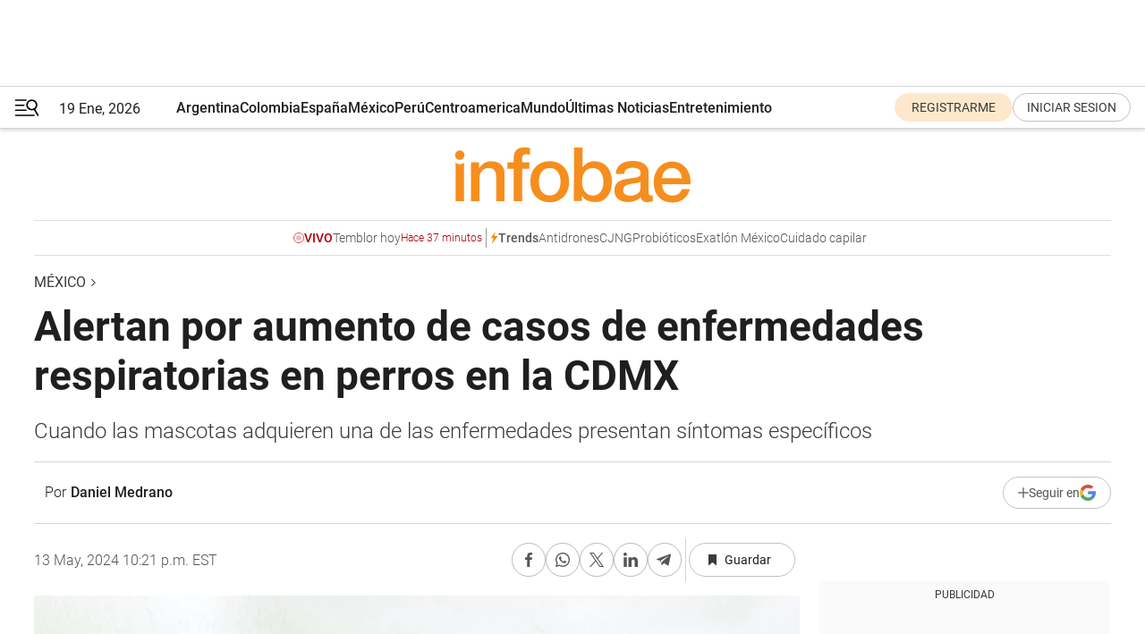

--- FILE ---
content_type: text/html; charset=utf-8
request_url: https://www.infobae.com/mexico/2024/05/14/alertan-por-aumento-de-casos-de-enfermedades-respiratorias-en-perros-en-la-cdmx/
body_size: 44574
content:
<!DOCTYPE html><html lang="es" style="scroll-behavior:smooth"><head><meta charSet="UTF-8"/><meta name="MobileOptimized" content="width"/><meta name="HandheldFriendly" content="true"/><meta name="apple-mobile-web-app-capable" content="yes"/><meta name="apple-mobile-web-app-status-bar-style" content="blank-translucent"/><title>Alertan por aumento de casos de enfermedades respiratorias en perros en la CDMX - Infobae</title><meta name="title" content="Alertan por aumento de casos de enfermedades respiratorias en perros en la CDMX - Infobae"/><meta name="description" content="Cuando las mascotas adquieren una de las enfermedades presentan síntomas específicos"/><meta http-equiv="X-UA-Compatible" content="IE=edge,chrome=1"/><link rel="preload" as="font" type="font/woff2" crossorigin="" fetchpriority="high" href="https://www.infobae.com/assets/fonts/roboto-v30-latin-regular.woff2"/><link rel="preload" as="font" type="font/woff2" crossorigin="" fetchpriority="high" href="https://www.infobae.com/assets/fonts/roboto-v30-latin-300.woff2"/><link rel="preload" as="font" type="font/woff2" crossorigin="" fetchpriority="high" href="https://www.infobae.com/assets/fonts/roboto-v30-latin-500.woff2"/><link rel="preload" as="font" type="font/woff2" crossorigin="" fetchpriority="high" href="https://www.infobae.com/assets/fonts/roboto-v30-latin-700.woff2"/><link rel="preload" as="font" type="font/woff2" crossorigin="" fetchpriority="high" href="https://www.infobae.com/assets/fonts/roboto-v30-latin-italic.woff2"/><link rel="preload" as="font" type="font/woff2" crossorigin="" fetchpriority="high" href="https://www.infobae.com/assets/fonts/roboto-v30-latin-300italic.woff2"/><link rel="preload" as="font" type="font/woff2" crossorigin="" fetchpriority="high" href="https://www.infobae.com/assets/fonts/roboto-v30-latin-500italic.woff2"/><link rel="preload" as="font" type="font/woff2" crossorigin="" fetchpriority="high" href="https://www.infobae.com/assets/fonts/roboto-v30-latin-700italic.woff2"/><link rel="preload" href="/pf/resources/dist/infobae/css/main.css?d=3761" as="style"/><link rel="stylesheet" href="/pf/resources/dist/infobae/css/main.css?d=3761" media="screen, print"/><link rel="manifest" crossorigin="use-credentials" href="/pf/resources/manifest.json?d=3761"/><script type="application/javascript" id="polyfill-script">if(!Array.prototype.includes||!(window.Object && window.Object.assign)||!window.Promise||!window.Symbol||!window.fetch){document.write('<script type="application/javascript" src="/pf/dist/engine/polyfill.js?d=3761&mxId=00000000" defer=""><\/script>')}</script><script id="fusion-engine-react-script" type="application/javascript" src="/pf/dist/engine/react.js?d=3761&amp;mxId=00000000" defer=""></script><script id="fusion-engine-combinations-script" type="application/javascript" src="/pf/dist/components/combinations/default.js?d=3761&amp;mxId=00000000" defer=""></script><link rel="preconnect" href="https://sb.scorecardresearch.com/"/><link rel="preconnect" href="https://www.google-analytics.com/"/><link rel="preconnect" href="https://s.go-mpulse.net/"/><link rel="preconnect" href="https://fundingchoicesmessages.google.com/"/><link rel="preconnect" href="https://stats.g.doubleclick.net/"/><link rel="preconnect" href="https://www.googletagservices.com/"/><link id="fusion-template-styles" rel="stylesheet" type="text/css"/><link rel="preload" as="image" href="https://www.infobae.com/assets/images/logos/logo_infobae_naranja.svg"/><script src="/pf/resources/dist/infobae/js/main.js?d=3761" defer=""></script><script src="https://d1bl11pgu3tw3h.cloudfront.net/vendor/comscore/5.2.0/streamsense.min.js?org=infobae" defer=""></script><script src="https://sb.scorecardresearch.com/beacon.js" defer=""></script><script defer="">var _comscore = _comscore || []; _comscore.push({ c1: "2", c2: "8030908", options: { enableFirstPartyCookie: true, bypassUserConsentRequirementFor1PCookie: true } }); (function () { var s = document.createElement("script"), el = document.getElementsByTagName("script")[0]; s.async = true; s.src = "https://sb.scorecardresearch.com/cs/8030908/beacon.js"; el.parentNode.insertBefore(s, el); })();</script><script defer="">try{(function(i,s,o,g,r,a,m){i["GoogleAnalyticsObject"]=r;i[r]=i[r]||function(){(i[r].q=i[r].q||[]).push(arguments)},i[r].l=1*new Date;a=s.createElement(o),m=s.getElementsByTagName(o)[0];a.async=0;a.src=g;m.parentNode.insertBefore(a,m)})(window,document,"script","https://www.google-analytics.com/analytics.js","ga");ga("create","UA-759511-1","auto");ga("send","pageview");}catch(error){console.log("Error al inicializar gaScript:",error);}</script><script src="https://www.googletagmanager.com/gtag/js?id=G-Q2J791G3GV" async=""></script><script defer="">try{window.dataLayer = window.dataLayer || [];function gtag(){dataLayer.push(arguments);}gtag('js', new Date());gtag('config', 'G-Q2J791G3GV');}catch(error){console.log("Error al inicializar gaScript4:",error);}</script><script id="ebx" src="//applets.ebxcdn.com/ebx.js" async=""></script><script async="" src="https://functions.adnami.io/api/macro/adsm.macro.infobae.com.js"></script><script src="https://accounts.google.com/gsi/client" async="" defer=""></script><script>
  !function(e,o,n,i){if(!e){e=e||{},window.permutive=e,e.q=[];var t=function(){return([1e7]+-1e3+-4e3+-8e3+-1e11).replace(/[018]/g,function(e){return(e^(window.crypto||window.msCrypto).getRandomValues(new Uint8Array(1))[0]&15>>e/4).toString(16)})};e.config=i||{},e.config.apiKey=o,e.config.workspaceId=n,e.config.environment=e.config.environment||"production",(window.crypto||window.msCrypto)&&(e.config.viewId=t());for(var g=["addon","identify","track","trigger","query","segment","segments","ready","on","once","user","consent"],r=0;r<g.length;r++){var w=g[r];e[w]=function(o){return function(){var n=Array.prototype.slice.call(arguments,0);e.q.push({functionName:o,arguments:n})}}(w)}}}(window.permutive,"0cd2c32e-1a14-4e1f-96f0-a022c497b9cb","aa463839-b614-4c77-b5e9-6cdf10e1960c",{"consentRequired": true});
    window.googletag=window.googletag||{},window.googletag.cmd=window.googletag.cmd||[],window.googletag.cmd.push(function(){if(0===window.googletag.pubads().getTargeting("permutive").length){var e=window.localStorage.getItem("_pdfps");window.googletag.pubads().setTargeting("permutive",e?JSON.parse(e):[]);var o=window.localStorage.getItem("permutive-id");o&&(window.googletag.pubads().setTargeting("puid",o),window.googletag.pubads().setTargeting("ptime",Date.now().toString())),window.permutive.config.viewId&&window.googletag.pubads().setTargeting("prmtvvid",window.permutive.config.viewId),window.permutive.config.workspaceId&&window.googletag.pubads().setTargeting("prmtvwid",window.permutive.config.workspaceId)}});
    </script><script async="" src="https://a564e303-c351-48a1-b5d1-38585e343734.edge.permutive.app/aa463839-b614-4c77-b5e9-6cdf10e1960c-web.js"></script><script defer="">try{function classThemeChange(){const e=window.localStorage.getItem("theme"),a=document.querySelector("html");a.classList.contains("dark")||"dark"!==e||a.classList.add("dark"),a.classList.contains("dark")&&""===e&&a.classList.remove("dark")}window.addEventListener("themeChange",classThemeChange),classThemeChange();}catch(error){console.log("Error al inicializar themeJS:", error);}</script><script>try{(function(w,d,s,l,i){w[l]=w[l]||[];w[l].push({'gtm.start': new Date().getTime(),event:'gtm.js'});var f=d.getElementsByTagName(s)[0], j=d.createElement(s),dl=l!='dataLayer'?'&l='+l:'';j.async=true;j.src= 'https://www.googletagmanager.com/gtm.js?id='+i+dl;f.parentNode.insertBefore(j,f); })(window,document,'script','dataLayer','GTM-KTGQDC9');}catch(error){console.log("Error al inicializar gtmScript:",error);}</script><script>
  "undefined"!=typeof window&&(window.googlefc=window.googlefc||{},window.googlefc.callbackQueue=window.googlefc.callbackQueue||[],window.googlefc.callbackQueue.push({CONSENT_DATA_READY(){__tcfapi("addEventListener",2.2,(e,o)=>{if(o){console.log("Success getting consent data");let t=JSON.parse(localStorage.getItem("permutive-consent"));if(e?.gdprApplies){if(console.log("Country applies GDPR"),e?.eventStatus==="useractioncomplete"){console.log("First time modal");let n=e.purpose.consents["1"];n?(console.log("Consent accepted"),window.permutive.consent({opt_in:!0,token:"123"})):(console.log("Consent refused"),window.permutive.consent({opt_in:!1}))}else console.log("Consent already granted, skipping.")}else t?.opt_in?console.log("Consent already accepted for non-GDPR country, skipping."):(console.log("No previous consent found; automatically accepting consent."),window.permutive.consent({opt_in:!0,token:"123"}))}else console.error("Error getting consent data")})}}));
  </script><script defer="">try{!function(f,b,e,v,n,t,s) {if(f.fbq)return;n=f.fbq=function(){n.callMethod? n.callMethod.apply(n,arguments):n.queue.push(arguments)}; if(!f._fbq)f._fbq=n;n.push=n;n.loaded=!0;n.version='2.0'; n.queue=[];t=b.createElement(e);t.async=!0; t.src=v;s=b.getElementsByTagName(e)[0]; s.parentNode.insertBefore(t,s)}(window, document,'script', 'https://connect.facebook.net/en_US/fbevents.js'); fbq('init', '336383993555320'); fbq('track', 'PageView'); fbq('track', 'ViewContent');}catch(error){console.log("Error al inicializar facebookPixelRawCodeScript:",error);}</script><script src="https://cdn.onesignal.com/sdks/web/v16/OneSignalSDK.page.js" defer=""></script><script>const getCountry=(timeZone)=>{switch(timeZone){case 'America/Argentina/Buenos_Aires':case 'America/Argentina/Catamarca':case 'America/Argentina/ComodRivadavia':case 'America/Argentina/Cordoba':case 'America/Argentina/Jujuy':case 'America/Argentina/La_Rioja':case 'America/Argentina/Mendoza':case 'America/Argentina/Rio_Gallegos':case 'America/Argentina/Salta':case 'America/Argentina/San_Juan':case 'America/Argentina/San_Luis':case 'America/Argentina/Tucuman':case 'America/Argentina/Ushuaia':case 'America/Buenos_Aires':case 'America/Catamarca':case 'America/Cordoba':case 'America/Jujuy':case 'America/Mendoza':case 'America/Rosario':return'Argentina';case 'America/Bahia_Banderas':case 'America/Cancun':case 'America/Chihuahua':case 'America/Ciudad_Juarez':case 'America/Ensenada':case 'America/Hermosillo':case 'America/Matamoros':case 'America/Mazatlan':case 'America/Merida':case 'America/Mexico_City':case 'America/Monterrey':case 'America/Ojinaga':case 'America/Santa_Isabel':case 'America/Tijuana':case 'Mexico/BajaNorte':case 'Mexico/BajaSur':case 'Mexico/General':return'México';case 'Africa/Ceuta':case 'Atlantic/Canary':case 'Europe/Madrid':return'España';case 'America/Lima':return'Perú';case 'America/Bogota':return'Colombia';default:return'Otros'}};const country=getCountry(Intl.DateTimeFormat().resolvedOptions().timeZone);const getActionMessage=()=>{if(country==='Argentina'){return'Suscribite a nuestras notificaciones para recibir las últimas noticias de Argentina.'}
          if(country==='Otros'){return'Suscríbete a nuestras notificaciones para recibir las últimas noticias de todos los países.'}
          return'Suscríbete a nuestras notificaciones para recibir las últimas noticias de '+country+'.'};window.OneSignalDeferred=window.OneSignalDeferred||[];window.OneSignalDeferred.push(async(OneSignal)=>{await OneSignal.init({appId:'bef19c97-ed8d-479f-a038-e9d3da77d4c9',safari_web_id:'web.onesignal.auto.364542e4-0165-4e49-b6eb-0136f3f4eaa9',notifyButton:{enable:!1},allowLocalhostAsSecureOrigin:!0,serviceWorkerParam:{scope:'/'},serviceWorkerPath:'OneSignalSDKWorker.js',promptOptions:{slidedown:{prompts:[{type:'push',autoPrompt:!0,text:{actionMessage:getActionMessage(),acceptButton:'Suscribirse',cancelButton:'Después'},},],},},welcomeNotification:{title:'¡Bienvenido!',message:'Gracias por suscribirte a las notificaciones',url:'https://www.infobae.com/',},});OneSignal.User.addTag('region',country)})</script><link rel="dns-prefetch" href="https://sb.scorecardresearch.com/"/><link rel="dns-prefetch" href="https://www.google-analytics.com/"/><link rel="dns-prefetch" href="https://s.go-mpulse.net/"/><link rel="dns-prefetch" href="https://fundingchoicesmessages.google.com/"/><link rel="dns-prefetch" href="https://stats.g.doubleclick.net/"/><link rel="dns-prefetch" href="https://www.googletagservices.com/"/><meta name="viewport" content="width=device-width, initial-scale=1.0, user-scalable=yes, minimum-scale=0.5, maximum-scale=2.0"/><meta name="google-site-verification" content="DqMfuNB2bg-Ou_FEVXxZuzmDpPJ1ZVmOQVvwfJACGmM"/><link rel="canonical" href="https://www.infobae.com/mexico/2024/05/14/alertan-por-aumento-de-casos-de-enfermedades-respiratorias-en-perros-en-la-cdmx/"/><link rel="amphtml" href="https://www.infobae.com/mexico/2024/05/14/alertan-por-aumento-de-casos-de-enfermedades-respiratorias-en-perros-en-la-cdmx/?outputType=amp-type"/><meta property="keywords" content="Perros,Enfermedades respiratorias,mexico-noticias"/><meta name="robots" content="index, follow"/><meta name="googlebot" content="index, follow"/><meta name="robots" content="max-image-preview:large"/><meta name="distribution" content="global"/><meta name="rating" content="general"/><meta name="language" content="es_ES"/><link rel="alternate" type="application/rss+xml" title="RSS de México - Infobae" href="https://www.infobae.com/arc/outboundfeeds/rss/category/mexico/"/><meta name="news_keywords" content="Perros,Enfermedades respiratorias,mexico-noticias"/><meta property="article:section" content="México"/><meta property="article:published_time" content="2024-05-14T02:21:00.235Z"/><meta property="article:tag" content="Perros"/><meta property="article:tag" content="Enfermedades respiratorias"/><meta property="article:tag" content="mexico-noticias"/><meta property="article:opinion" content="false"/><meta name="twitter:card" content="summary_large_image"/><meta name="twitter:creator" content="@infobae"/><meta name="twitter:description" content="Cuando las mascotas adquieren una de las enfermedades presentan síntomas específicos"/><meta name="twitter:image" content="https://www.infobae.com/resizer/v2/IXHAMB5DN5FNBC3BBXHMZICP44.jpg?auth=754da6910a15ed4dff60871d5e6fbbf6a6b2e307e0b3ca2294afaaeffe61fea2&amp;smart=true&amp;width=1024&amp;height=512&amp;quality=85"/><meta name="twitter:site" content="@infobae"/><meta name="twitter:title" content="Alertan por aumento de casos de enfermedades respiratorias en perros en la CDMX"/><meta property="twitter:domain" content="infobae.com"/><meta property="twitter:url" content="https://www.infobae.com/mexico/2024/05/14/alertan-por-aumento-de-casos-de-enfermedades-respiratorias-en-perros-en-la-cdmx/"/><meta property="og:title" content="Alertan por aumento de casos de enfermedades respiratorias en perros en la CDMX"/><meta property="og:description" content="Cuando las mascotas adquieren una de las enfermedades presentan síntomas específicos"/><meta property="og:url" content="https://www.infobae.com/mexico/2024/05/14/alertan-por-aumento-de-casos-de-enfermedades-respiratorias-en-perros-en-la-cdmx/"/><meta property="og:type" content="article"/><meta property="og:site_name" content="infobae"/><meta property="og:locale" content="es_LA"/><meta property="og:image" itemProp="image" content="https://www.infobae.com/resizer/v2/IXHAMB5DN5FNBC3BBXHMZICP44.jpg?auth=754da6910a15ed4dff60871d5e6fbbf6a6b2e307e0b3ca2294afaaeffe61fea2&amp;smart=true&amp;width=1200&amp;height=630&amp;quality=85"/><meta property="og:image:width" content="1200"/><meta property="og:image:height" content="630"/><meta property="fb:app_id" content="907935373302455"/><meta property="fb:pages" content="34839376970"/><meta property="fb:pages" content="436205896728888"/><meta property="fb:pages" content="142361755806396"/><meta name="isDFP" content="true"/><meta name="dfpPageType" content="nota"/><meta name="dfp_path" content="infobae/mexico"/><meta property="article:publisher" content="https://www.facebook.com/infobae"/><script type="application/ld+json">{"@context":"https://schema.org","@type":"NewsMediaOrganization","name":"Infobae","description":"El sitio de noticias en español más leído en el mundo. Con redacciones en Ciudad de México, Madrid, Bogotá, Lima y Buenos Aires; y corresponsales en las principales ciudades del mundo.","email":"contacto@infobae.com","url":"https://www.infobae.com","sameAs":["https://www.facebook.com/Infobae/","https://www.youtube.com/@Infobae","https://x.com/infobae","https://es.wikipedia.org/wiki/Infobae","https://whatsapp.com/channel/0029VaUrd33DOQIPc5yL4Z16"],"logo":{"@type":"ImageObject","url":"https://www.infobae.com/resizer/v2/NCYGYV4JW5CQHKEULJMKQU6MZU.png?auth=31eb621d6ad5fda030d6c893a4efe3120a76cc8178216c9c9a07fd3dd89a360f&width=255&height=60&quality=90","height":60,"width":255}}</script><script type="application/ld+json">{"@context":"https://schema.org","@type":"BreadcrumbList","itemListElement":[{"@type":"ListItem","position":1,"item":{"@id":"https://infobae.com","name":"Infobae"}},{"@type":"ListItem","position":2,"item":{"@id":"https://infobae.com/mexico","name":"México"}}]}</script><script type="application/ld+json">{"@context":"https://schema.org","@type":"NewsArticle","headline":"Alertan por aumento de casos de enfermedades respiratorias en perros en la CDMX","description":"Cuando las mascotas adquieren una de las enfermedades presentan síntomas específicos","articleBody":"Debido a las altas temperaturas o a los cambios que el clima presenta, al igual que las personas, los perritos también tienden a enfermar, incluso dieron a conocer que se ha registrado un aumento en los casos de enfermedades respiratorias en caninos. Fue por medio de redes sociales que la cuenta especializada en animales, Mascotas Sismo, dio a conocer que se han reportado varios casos de pacientes con signología en caninos, los cuales han ido en aumento entre el periodo del mes de febrero a abril de 2024. Enfermedades respiratorias que han ido en aumento en caninos en CDMX De acuerdo con la información compartida, los casos reportados han sido por las siguientes enfermedades respiratorias: parainfluenza canina, adenovirus tipo II Y bordetella. La enfermedad que más se ha presentado de las tres anteriores es la parainfluenza canina, la cual consta de un virus que pertenece a la familia Paramyxoviridae, y junto con otro grupo de patógenos es responsable de la traqueobronquitis infecciosa canina. Entre los principales síntomas que suelen presentar los caninos cuando adquieren alguna de las enfermedades respiratorias son: tos seca, tos con flema, problemas para respirar, fatiga, falta de apetito, fiebre, secreción nasal abundante y secreción ocular. En caso de que se perciba que un lomito presenta alguno de los síntomas antes mencionados, Mascotas Sismo recomienda visitar al médico veterinario para que realice una revisión y le puedan dar un tratamiento adecuado. ¿Cómo proteger a los perros de las altas temperaturas? Para proteger a los perros durante los días de calor, es importante seguir una serie de recomendaciones para asegurar su bienestar: - Agua fresca y disponible:&nbsp;asegúrate de que tu perro tenga siempre acceso a agua fresca y limpia para prevenir la deshidratación. - Evitar el ejercicio intenso en horas de calor:&nbsp;realiza los paseos y actividades físicas en las horas más frescas del día, preferiblemente al amanecer o al atardecer, para evitar el sobrecalentamiento. - Buscar sombra:&nbsp;cuando estés al aire libre con tu mascota, busca lugares sombreados donde pueda descansar, lejos de la exposición directa al sol. - Nunca dejar al perro en el coche:&nbsp;los vehículos pueden alcanzar temperaturas extremadamente altas en muy poco tiempo, incluso en días que no parecen tan calurosos, lo cual puede ser fatal para los perros. - Enfriamiento:&nbsp;puedes utilizar toallas mojadas con agua fresca para pasarlas por el cuerpo de tu perro, o permitirle bañarse en agua fresca si disfruta del agua. - Revisar el asfalto:&nbsp;antes de salir a caminar, revisa la temperatura del asfalto con tu mano; si está demasiado caliente para ti, también lo estará para las patas de tu perro. - Alimentación ligera:&nbsp;durante el calor, los perros pueden no tener tanto apetito; intenta ofrecerles comidas ligeras y frescas. - Cuidado con los perros braquicéfalos:&nbsp;las razas con hocicos cortos (como pugs, bulldogs, etc.) son más susceptibles a sufrir golpes de calor. Mantén una vigilancia extra y minimiza su exposición a altas temperaturas. - Vigilancia:&nbsp;observa a tu perro en busca de signos de agotamiento o golpe de calor, como jadeo excesivo, saliva espesa, dificultad para respirar, letargo, desorientación o convulsiones. En caso de detectar estos signos, busca atención veterinaria inmediatamente.","url":"https://www.infobae.com/mexico/2024/05/14/alertan-por-aumento-de-casos-de-enfermedades-respiratorias-en-perros-en-la-cdmx/","dateCreated":"2024-05-14T01:29:30Z","dateModified":"2024-05-14T02:21:00Z","datePublished":"2024-05-14T02:21:00Z","mainEntityOfPage":{"@type":"WebPage","@id":"https://www.infobae.com/mexico/2024/05/14/alertan-por-aumento-de-casos-de-enfermedades-respiratorias-en-perros-en-la-cdmx/"},"articleSection":"México","creator":{"@type":"Person","name":"Daniel Medrano","url":"https://www.infobae.com"},"keywords":"Perros,Enfermedades respiratorias,mexico-noticias","isAccessibleForFree":true,"copyrightYear":2024,"copyrightHolder":{"@type":"Organization","name":"Infobae","url":"https://www.infobae.com"},"inLanguage":"es-MX","contentLocation":{"@type":"Place","name":"México"},"publisher":{"@type":"Organization","name":"infobae","logo":{"@type":"ImageObject","url":"https://www.infobae.com/resizer/v2/NCYGYV4JW5CQHKEULJMKQU6MZU.png?auth=31eb621d6ad5fda030d6c893a4efe3120a76cc8178216c9c9a07fd3dd89a360f&width=255&height=60&quality=90","height":60,"width":255}},"author":{"@type":"Person","name":"Daniel Medrano","url":"https://www.infobae.com"},"image":[{"@type":"ImageObject","url":"https://www.infobae.com/resizer/v2/IXHAMB5DN5FNBC3BBXHMZICP44.jpg?auth=754da6910a15ed4dff60871d5e6fbbf6a6b2e307e0b3ca2294afaaeffe61fea2&smart=true&width=1200&height=675&quality=85","width":1200,"height":675},{"@type":"ImageObject","url":"https://www.infobae.com/resizer/v2/IXHAMB5DN5FNBC3BBXHMZICP44.jpg?auth=754da6910a15ed4dff60871d5e6fbbf6a6b2e307e0b3ca2294afaaeffe61fea2&smart=true&width=1200&height=900&quality=85","width":1200,"height":900},{"@type":"ImageObject","url":"https://www.infobae.com/resizer/v2/IXHAMB5DN5FNBC3BBXHMZICP44.jpg?auth=754da6910a15ed4dff60871d5e6fbbf6a6b2e307e0b3ca2294afaaeffe61fea2&smart=true&width=1200&height=1200&quality=85","width":1200,"height":1200}]}</script><link rel="shortcut icon" type="image/x-icon" href="/pf/resources/favicon/favicon-32x32.png?d=3761"/><link rel="icon" sizes="16x16" type="image/png" href="/pf/resources/favicon/favicon-16x16.png?d=3761"/><link rel="icon" type="image/png" sizes="32x32" href="/pf/resources/favicon/favicon-32x32.png?d=3761"/><link rel="apple-touch-icon" href="/pf/resources/favicon/apple-touch-icon.png?d=3761"/><link rel="apple-touch-icon-precomposed" href="/pf/resources/favicon/apple-touch-icon-precomposed.png?d=3761"/><link rel="apple-touch-icon-120x120" href="/pf/resources/favicon/apple-touch-icon-120x120.png?d=3761"/><link rel="apple-touch-icon-120x120-precomposed" href="/pf/resources/favicon/apple-touch-icon-120x120-precomposed.png?d=3761"/><link rel="apple-touch-icon-152x152" href="/pf/resources/favicon/apple-touch-icon-152x152.png?d=3761"/><link rel="apple-touch-icon-152x152-precomposed" href="/pf/resources/favicon/apple-touch-icon-152x152-precomposed.png?d=3761"/><link rel="shortcut icon" sizes="192x192" href="/pf/resources/favicon/android-chrome-192x192.png?d=3761"/><link rel="shortcut icon" sizes="512x512" href="/pf/resources/favicon/android-chrome-512x512.png?d=3761"/><script async="" src="https://www.google.com/adsense/search/ads.js"></script><script>
        (function(g,o){
          g[o] = g[o] || function () {
            (g[o]['q'] = g[o]['q'] || []).push(arguments)
          }, g[o]['t'] = 1 * new Date
        })(window,'_googCsa');
      </script>
<script>(window.BOOMR_mq=window.BOOMR_mq||[]).push(["addVar",{"rua.upush":"false","rua.cpush":"true","rua.upre":"false","rua.cpre":"true","rua.uprl":"false","rua.cprl":"false","rua.cprf":"false","rua.trans":"SJ-b9376ddf-b42e-44cd-830a-14fac804fbc6","rua.cook":"false","rua.ims":"false","rua.ufprl":"false","rua.cfprl":"true","rua.isuxp":"false","rua.texp":"norulematch","rua.ceh":"false","rua.ueh":"false","rua.ieh.st":"0"}]);</script>
                              <script>!function(e){var n="https://s.go-mpulse.net/boomerang/";if("False"=="True")e.BOOMR_config=e.BOOMR_config||{},e.BOOMR_config.PageParams=e.BOOMR_config.PageParams||{},e.BOOMR_config.PageParams.pci=!0,n="https://s2.go-mpulse.net/boomerang/";if(window.BOOMR_API_key="C7HNE-7B57D-WM7L2-K2VFG-FX3EW",function(){function e(){if(!o){var e=document.createElement("script");e.id="boomr-scr-as",e.src=window.BOOMR.url,e.async=!0,i.parentNode.appendChild(e),o=!0}}function t(e){o=!0;var n,t,a,r,d=document,O=window;if(window.BOOMR.snippetMethod=e?"if":"i",t=function(e,n){var t=d.createElement("script");t.id=n||"boomr-if-as",t.src=window.BOOMR.url,BOOMR_lstart=(new Date).getTime(),e=e||d.body,e.appendChild(t)},!window.addEventListener&&window.attachEvent&&navigator.userAgent.match(/MSIE [67]\./))return window.BOOMR.snippetMethod="s",void t(i.parentNode,"boomr-async");a=document.createElement("IFRAME"),a.src="about:blank",a.title="",a.role="presentation",a.loading="eager",r=(a.frameElement||a).style,r.width=0,r.height=0,r.border=0,r.display="none",i.parentNode.appendChild(a);try{O=a.contentWindow,d=O.document.open()}catch(_){n=document.domain,a.src="javascript:var d=document.open();d.domain='"+n+"';void(0);",O=a.contentWindow,d=O.document.open()}if(n)d._boomrl=function(){this.domain=n,t()},d.write("<bo"+"dy onload='document._boomrl();'>");else if(O._boomrl=function(){t()},O.addEventListener)O.addEventListener("load",O._boomrl,!1);else if(O.attachEvent)O.attachEvent("onload",O._boomrl);d.close()}function a(e){window.BOOMR_onload=e&&e.timeStamp||(new Date).getTime()}if(!window.BOOMR||!window.BOOMR.version&&!window.BOOMR.snippetExecuted){window.BOOMR=window.BOOMR||{},window.BOOMR.snippetStart=(new Date).getTime(),window.BOOMR.snippetExecuted=!0,window.BOOMR.snippetVersion=12,window.BOOMR.url=n+"C7HNE-7B57D-WM7L2-K2VFG-FX3EW";var i=document.currentScript||document.getElementsByTagName("script")[0],o=!1,r=document.createElement("link");if(r.relList&&"function"==typeof r.relList.supports&&r.relList.supports("preload")&&"as"in r)window.BOOMR.snippetMethod="p",r.href=window.BOOMR.url,r.rel="preload",r.as="script",r.addEventListener("load",e),r.addEventListener("error",function(){t(!0)}),setTimeout(function(){if(!o)t(!0)},3e3),BOOMR_lstart=(new Date).getTime(),i.parentNode.appendChild(r);else t(!1);if(window.addEventListener)window.addEventListener("load",a,!1);else if(window.attachEvent)window.attachEvent("onload",a)}}(),"".length>0)if(e&&"performance"in e&&e.performance&&"function"==typeof e.performance.setResourceTimingBufferSize)e.performance.setResourceTimingBufferSize();!function(){if(BOOMR=e.BOOMR||{},BOOMR.plugins=BOOMR.plugins||{},!BOOMR.plugins.AK){var n="true"=="true"?1:0,t="",a="cj3ji6qx3thim2lnvchq-f-557844795-clientnsv4-s.akamaihd.net",i="false"=="true"?2:1,o={"ak.v":"39","ak.cp":"619111","ak.ai":parseInt("650669",10),"ak.ol":"0","ak.cr":9,"ak.ipv":4,"ak.proto":"h2","ak.rid":"1b573335","ak.r":41406,"ak.a2":n,"ak.m":"dscr","ak.n":"ff","ak.bpcip":"18.118.148.0","ak.cport":52366,"ak.gh":"23.216.9.132","ak.quicv":"","ak.tlsv":"tls1.3","ak.0rtt":"","ak.0rtt.ed":"","ak.csrc":"-","ak.acc":"","ak.t":"1768794255","ak.ak":"hOBiQwZUYzCg5VSAfCLimQ==[base64]/Bgl6wecuCW8OFZMaX3N7JqFca4Ys0pbfGM2LZkE+DUQ3KXc6bRF0+xY2Wd0KLjmwE0UPxP2C89QivN8Y2fTIXXz4kCjUi/D4Q8OU1SwrMpSDmPFJi7MLwfJD5zym0dl0BxgtZtBlyXKtai4qMoSyxM+bYWKLy4Hy6RGMJxnN4qcP7dIHdXiSnnseN9u3OIwSuJ2F9RFE4=","ak.pv":"135","ak.dpoabenc":"","ak.tf":i};if(""!==t)o["ak.ruds"]=t;var r={i:!1,av:function(n){var t="http.initiator";if(n&&(!n[t]||"spa_hard"===n[t]))o["ak.feo"]=void 0!==e.aFeoApplied?1:0,BOOMR.addVar(o)},rv:function(){var e=["ak.bpcip","ak.cport","ak.cr","ak.csrc","ak.gh","ak.ipv","ak.m","ak.n","ak.ol","ak.proto","ak.quicv","ak.tlsv","ak.0rtt","ak.0rtt.ed","ak.r","ak.acc","ak.t","ak.tf"];BOOMR.removeVar(e)}};BOOMR.plugins.AK={akVars:o,akDNSPreFetchDomain:a,init:function(){if(!r.i){var e=BOOMR.subscribe;e("before_beacon",r.av,null,null),e("onbeacon",r.rv,null,null),r.i=!0}return this},is_complete:function(){return!0}}}}()}(window);</script></head><body class="nd-body"><noscript><img src="https://sb.scorecardresearch.com/p?c1=2&amp;c2=8030908&amp;cv=4.4.0&amp;cj=1"/></noscript><noscript><iframe src="https://www.googletagmanager.com/ns.html?id=GTM-KTGQDC9" height="0" width="0" style="display:none;visibility:hidden"></iframe></noscript><noscript><img height="1" width="1" style="display:none" src="https://www.facebook.com/tr?id=336383993555320&ev=PageView&noscript=1"/></noscript><div id="fusion-app" class="fusion-app | infobae grid"><div class="article-right-rail-centered "><div class="article-right-rail-centered-layout "><nav><div class="interstitial_800x600 ad-wrapper"><div id="infobae_mexico_nota_interstitial_800x600" class="ad-interstitial-bg hide"></div><div class="dfpAd ad-interstitial"><button id="infobae_mexico_nota_interstitial_800x600_close" aria-label="infobae_mexico_nota_interstitial_800x600" class="close_ad hide"><i class="close"></i></button><div id="infobae/mexico/nota/interstitial_800x600" class="infobae/mexico/nota/interstitial_800x600 arcad"></div></div></div><div style="position:relative"><div class="masthead-navbar " id="mastheadnavbar"><div class="site-header" id="siteheader"><div class="sticky-navbar-ad-container"><div class="top_banner_970x80 ad-wrapper"><div class="dfpAd ad-top-banner"><div id="infobae/mexico/nota/top_banner_970x80" class="infobae/mexico/nota/top_banner_970x80 arcad"></div></div></div></div><div class="sectionnav-container"><span aria-label="Menu" class="hamburger hamburger-wrapper close" role="button" tabindex="-1"><svg viewBox="0 0 28 20" id="hamburger-icon" xmlns="http://www.w3.org/2000/svg" class="hamburger-icon" data-name="hamburger-icon" fill=""><path d="M27.8061 18.2936L23.9009 11.7199C26.6545 9.62581 27.2345 5.75713 25.1799 2.96266C23.0598 0.111715 18.9446 -0.552677 15.9985 1.50445C14.5751 2.49996 13.6279 3.97419 13.3517 5.66252C13.0628 7.34757 13.4737 9.04405 14.498 10.4274C16.2587 12.8169 19.499 13.7133 22.2858 12.6261L26.1944 19.1875C26.3514 19.4517 26.5513 19.6089 26.7784 19.668C26.9927 19.7238 27.2342 19.6816 27.4707 19.5593C28.2062 19.1465 28.0218 18.6387 27.8221 18.2846L27.8061 18.2936ZM24.3917 7.88058C24.0673 9.0572 23.2806 10.0477 22.1932 10.6578C21.1218 11.259 19.8172 11.4316 18.6191 11.1196C16.1094 10.466 14.6138 7.94849 15.2862 5.50947C15.9587 3.07045 18.5492 1.61694 21.0589 2.27047C23.5686 2.92401 25.0642 5.44156 24.3917 7.88058Z" fill=""></path><path d="M0 1.129C0 0.675362 0.371315 0.307617 0.829355 0.307617H12.9866C13.4446 0.307617 13.8159 0.675362 13.8159 1.129C13.8159 1.58264 13.4446 1.95038 12.9866 1.95038H0.829355C0.371315 1.95038 0 1.58264 0 1.129ZM0 7.04295C0 6.58931 0.371315 6.22157 0.829355 6.22157H10.5951C11.0531 6.22157 11.4245 6.58931 11.4245 7.04295C11.4245 7.49659 11.0531 7.86433 10.5951 7.86433H0.829355C0.371315 7.86433 0 7.49659 0 7.04295ZM0 12.9569C0 12.5033 0.371315 12.1355 0.829355 12.1355H12.9866C13.4446 12.1355 13.8159 12.5033 13.8159 12.9569C13.8159 13.4105 13.4446 13.7783 12.9866 13.7783H0.829355C0.371315 13.7783 0 13.4105 0 12.9569ZM0 18.8709C0 18.4172 0.371315 18.0495 0.829355 18.0495H22.4792C22.9372 18.0495 23.3086 18.4172 23.3086 18.8709C23.3086 19.3245 22.9372 19.6922 22.4792 19.6922H0.829355C0.371315 19.6922 0 19.3245 0 18.8709Z" fill=""></path></svg></span><a aria-label="infobae" class="site-logo" href="https://www.infobae.com/"><span class="site-logo"><img alt="Infobae" class="logo-image" height="25px" src="https://www.infobae.com/assets/images/logos/logo_infobae_naranja.svg" width="105px" fetchpriority="high" loading="eager"/></span></a><p class="date-info">19 Ene, 2026</p><div class="login-register-container"></div></div></div><nav class="content side-menu" id="side-menu" style="top:undefinedpx;height:calc(100vh - undefinedpx)"><div class="side-menu-sticky-items"><div class="queryly_searchicon_img"><label for="queryly_toggle" id="queryly-label"><button>Buscar en todo el sitio<svg id="search-icon" data-name="search-icon" xmlns="http://www.w3.org/2000/svg" viewBox="0 0 30 30"><path d="M20.35,17.59a10.43,10.43,0,1,0-3.21,3l7.7,7.65a2.19,2.19,0,1,0, 3.17-3l-.08-.07Zm-8.53.72a6.74,6.74,0,1,1,6.74-6.75,6.74,6.74,0,0,1-6.74,6.75Zm0,0"></path></svg></button></label></div></div><div class="dropdown"><div id="dropdown-item-ctn0" class="dropdown-item-ctn"><a class="item non-bold" href="https://www.infobae.com/?noredirect" rel="noopener noreferrer">Argentina</a></div><div id="dropdown-body0" class="dropdown-body"></div></div><div class="dropdown"><div id="dropdown-item-ctn2" class="dropdown-item-ctn"><a class="item non-bold" href="https://www.infobae.com/colombia/" rel="noopener noreferrer">Colombia</a></div><div id="dropdown-body2" class="dropdown-body"></div></div><div class="dropdown"><div id="dropdown-item-ctn4" class="dropdown-item-ctn"><a class="item non-bold" href="https://www.infobae.com/espana/" rel="noopener noreferrer">España</a></div><div id="dropdown-body4" class="dropdown-body"></div></div><div class="dropdown"><div id="dropdown-item-ctn6" class="dropdown-item-ctn"><a class="item non-bold" href="https://www.infobae.com/mexico/" rel="noopener noreferrer">México</a></div><div id="dropdown-body6" class="dropdown-body"></div></div><div class="dropdown"><div id="dropdown-item-ctn8" class="dropdown-item-ctn"><a class="item non-bold" href="https://www.infobae.com/peru/" rel="noopener noreferrer">Perú</a></div><div id="dropdown-body8" class="dropdown-body"></div></div><div class="dropdown"><div id="dropdown-item-ctn10" class="dropdown-item-ctn"><a class="item non-bold" href="https://www.infobae.com/centroamerica/" rel="noopener noreferrer">Centroamerica</a></div><div id="dropdown-body10" class="dropdown-body"></div></div><div class="dropdown"><div id="dropdown-item-ctn12" class="dropdown-item-ctn"><a class="item" href="https://www.infobae.com/america/" rel="noopener noreferrer">Mundo</a><div aria-label="Menu Item" class="icon-dropdown" role="button" tabindex="-1"><svg id="down-icon0" width="12" height="12" viewBox="0 0 12 8" fill="none" xmlns="http://www.w3.org/2000/svg" class="icon-drop "><path d="M-9.87742e-07 1.167C-9.69427e-07 0.748023 0.335182 0.41284 0.754162 0.41284C0.969636 0.41284 1.17314 0.496636 1.31679 0.652256L5.98541 5.72789L10.654 0.652257C10.9294 0.341015 11.4082 0.293132 11.7314 0.568461C12.0546 0.84379 12.0905 1.32262 11.8152 1.64584C11.8032 1.65781 11.7913 1.68175 11.7793 1.69372L6.54804 7.36789C6.26074 7.67913 5.78191 7.6911 5.47067 7.41577C5.4587 7.4038 5.44673 7.39183 5.42278 7.36789L0.203504 1.68175C0.071824 1.5381 -9.96114e-07 1.35853 -9.87742e-07 1.167Z" fill="#9B9B9B"></path></svg></div></div><div id="dropdown-body12" class="dropdown-body"><a class="dropdown-item" href="https://www.infobae.com/venezuela/"><span class="dropdown-submenu">Venezuela</span></a><a class="dropdown-item" href="https://www.infobae.com/economist/"><span class="dropdown-submenu">The economist</span></a><a class="dropdown-item" href="https://www.infobae.com/wapo/"><span class="dropdown-submenu">The Washington Post</span></a><a class="dropdown-item" href="https://www.infobae.com/america/realeza/"><span class="dropdown-submenu">Realeza</span></a></div></div><div class="dropdown"><div id="dropdown-item-ctn14" class="dropdown-item-ctn"><a class="item non-bold" href="https://www.infobae.com/mexico/ultimas-noticias/" rel="noopener noreferrer">Últimas Noticias</a></div><div id="dropdown-body14" class="dropdown-body"></div></div><div class="dropdown"><div id="dropdown-item-ctn16" class="dropdown-item-ctn"><a class="item non-bold" href="https://www.infobae.com/tag/mexico-entretenimiento/" rel="noopener noreferrer">Entretenimiento</a></div><div id="dropdown-body16" class="dropdown-body"></div></div><div class="dropdown"><div id="dropdown-item-ctn18" class="dropdown-item-ctn"><a class="item non-bold" href="https://www.infobae.com/mexico/deportes/" rel="noopener noreferrer">México Deportes</a></div><div id="dropdown-body18" class="dropdown-body"></div></div><div class="dropdown"><div id="dropdown-item-ctn20" class="dropdown-item-ctn"><a class="item non-bold" href="https://www.infobae.com/tag/narco-en-mexico/" rel="noopener noreferrer">Narco en México</a></div><div id="dropdown-body20" class="dropdown-body"></div></div><div class="dropdown"><div id="dropdown-item-ctn22" class="dropdown-item-ctn"><a class="item non-bold" href="https://www.infobae.com/tag/mexico-virales/" rel="noopener noreferrer">Virales</a></div><div id="dropdown-body22" class="dropdown-body"></div></div><div class="dropdown"><div id="dropdown-item-ctn24" class="dropdown-item-ctn"><a class="item non-bold" href="https://www.infobae.com/tag/mexico-opinion/" rel="noopener noreferrer">Opinión</a></div><div id="dropdown-body24" class="dropdown-body"></div></div><div class="dropdown"><div id="dropdown-item-ctn26" class="dropdown-item-ctn"><a class="item non-bold" href="https://www.infobae.com/cultura/" rel="noopener noreferrer">Cultura</a></div><div id="dropdown-body26" class="dropdown-body"></div></div><div class="dropdown"><div id="dropdown-item-ctn28" class="dropdown-item-ctn"><a class="item" href="https://www.infobae.com/tendencias/" rel="noopener noreferrer">Tendencias</a><div aria-label="Menu Item" class="icon-dropdown" role="button" tabindex="-1"><svg id="down-icon0" width="12" height="12" viewBox="0 0 12 8" fill="none" xmlns="http://www.w3.org/2000/svg" class="icon-drop "><path d="M-9.87742e-07 1.167C-9.69427e-07 0.748023 0.335182 0.41284 0.754162 0.41284C0.969636 0.41284 1.17314 0.496636 1.31679 0.652256L5.98541 5.72789L10.654 0.652257C10.9294 0.341015 11.4082 0.293132 11.7314 0.568461C12.0546 0.84379 12.0905 1.32262 11.8152 1.64584C11.8032 1.65781 11.7913 1.68175 11.7793 1.69372L6.54804 7.36789C6.26074 7.67913 5.78191 7.6911 5.47067 7.41577C5.4587 7.4038 5.44673 7.39183 5.42278 7.36789L0.203504 1.68175C0.071824 1.5381 -9.96114e-07 1.35853 -9.87742e-07 1.167Z" fill="#9B9B9B"></path></svg></div></div><div id="dropdown-body28" class="dropdown-body"><a class="dropdown-item" href="https://www.infobae.com/tendencias/estar-mejor/"><span class="dropdown-submenu">Estar Mejor</span></a></div></div><div class="dropdown"><div id="dropdown-item-ctn30" class="dropdown-item-ctn"><a class="item non-bold" href="https://www.infobae.com/podcasts/" rel="noopener noreferrer">Podcasts</a></div><div id="dropdown-body30" class="dropdown-body"></div></div><div class="dropdown"><div id="dropdown-item-ctn32" class="dropdown-item-ctn"><a class="item non-bold" href="https://www.infobae.com/malditos-nerds/" rel="noopener noreferrer">Malditos Nerds</a></div><div id="dropdown-body32" class="dropdown-body"></div></div><div class="dropdown"><div id="dropdown-item-ctn34" class="dropdown-item-ctn"><a class="item non-bold" href="https://www.infobae.com/tag/espana-salud/" rel="noopener noreferrer">Salud</a></div><div id="dropdown-body34" class="dropdown-body"></div></div><div class="dropdown"><div id="dropdown-item-ctn36" class="dropdown-item-ctn"><a class="item non-bold" href="https://www.infobae.com/tecno/" rel="noopener noreferrer">Tecno</a></div><div id="dropdown-body36" class="dropdown-body"></div></div><div class="dark-mode-btn "><div class="dark-mode-btn__container "><div class="dark-mode-btn__toggler "><div class="dark-mode-btn__circle "></div><svg class="light-icon" width="12" height="12" viewBox="0 0 12 12" fill="none" xmlns="http://www.w3.org/2000/svg"><path d="M12 6.10608C11.8953 6.34856 11.7107 6.445 11.4462 6.43122C11.2092 6.41745 10.9722 6.43122 10.738 6.42847C10.4762 6.42847 10.2861 6.24385 10.2861 6.00137C10.2861 5.75614 10.4762 5.57703 10.738 5.57428C10.975 5.57428 11.2119 5.5853 11.4462 5.57152C11.7107 5.55499 11.8925 5.65418 12 5.89666V6.11159V6.10608Z" fill="#1F1F1F"></path><path d="M5.89114 12C5.64866 11.8953 5.55222 11.7107 5.566 11.4462C5.57978 11.2092 5.566 10.9722 5.56876 10.738C5.56876 10.4762 5.75337 10.2861 5.99585 10.2861C6.23833 10.2861 6.42295 10.4762 6.42295 10.738C6.42295 10.975 6.41192 11.2119 6.4257 11.4462C6.44223 11.7107 6.34304 11.8925 6.10056 12H5.88563H5.89114Z" fill="#1F1F1F"></path><path d="M5.99859 2.57084C7.89158 2.57084 9.43188 4.11389 9.42636 6.00414C9.42361 7.88887 7.88331 9.42642 5.99859 9.42642C4.10835 9.42642 2.5653 7.88336 2.57081 5.99036C2.57357 4.10563 4.11386 2.56808 5.99859 2.56808V2.57084ZM6.00685 3.42778C4.5878 3.42503 3.43051 4.57681 3.42775 5.99036C3.425 7.40942 4.57678 8.56672 5.99032 8.56947C7.40938 8.57223 8.56666 7.42045 8.56942 6.00414C8.57218 4.58508 7.4204 3.42778 6.0041 3.42503L6.00685 3.42778Z" fill="#1F1F1F"></path><path d="M6.42851 0.856948C6.42851 0.994721 6.42851 1.13249 6.42851 1.27302C6.423 1.52377 6.24114 1.7139 6.00417 1.7139C5.7672 1.7139 5.57708 1.52652 5.57432 1.27853C5.57157 0.997476 5.57157 0.716419 5.57432 0.435362C5.57432 0.184616 5.76445 0 6.00417 0C6.23563 0 6.423 0.187371 6.42851 0.429852C6.43127 0.573135 6.42851 0.716419 6.42851 0.856948Z" fill="#1F1F1F"></path><path d="M0.851433 6.4285C0.713661 6.4285 0.575889 6.4285 0.435361 6.4285C0.18737 6.42299 0 6.23562 0 5.9959C0 5.75617 0.18737 5.57431 0.440872 5.57155C0.716416 5.5688 0.994717 5.57155 1.27026 5.57155C1.52101 5.57155 1.71113 5.75893 1.71389 5.9959C1.71389 6.23838 1.52652 6.42575 1.26475 6.4285C1.12698 6.4285 0.989206 6.4285 0.848678 6.4285H0.851433Z" fill="#1F1F1F"></path><path d="M1.6312 2.11615C1.63671 1.88745 1.71662 1.75519 1.87368 1.67804C2.03074 1.60088 2.19607 1.60915 2.32558 1.72763C2.52672 1.90949 2.71961 2.10238 2.90422 2.30352C3.05301 2.4661 3.03097 2.7196 2.87667 2.87391C2.7196 3.02821 2.46886 3.05025 2.30629 2.90146C2.1079 2.72235 1.92053 2.52947 1.73867 2.33384C1.67805 2.26495 1.65325 2.163 1.63396 2.11891L1.6312 2.11615Z" fill="#1F1F1F"></path><path d="M9.8865 1.63127C10.1152 1.63953 10.2475 1.71944 10.3246 1.8765C10.4018 2.03632 10.388 2.19889 10.2695 2.32564C10.0877 2.52679 9.89477 2.71967 9.69362 2.90153C9.52829 3.05033 9.27755 3.02553 9.12324 2.86847C8.96894 2.71141 8.9524 2.46066 9.1012 2.29809C9.28306 2.10245 9.47319 1.91232 9.66882 1.73322C9.73495 1.6726 9.83966 1.65055 9.8865 1.63127Z" fill="#1F1F1F"></path><path d="M1.63124 9.87282C1.65604 9.82597 1.69186 9.71576 1.7635 9.6386C1.92332 9.4595 2.09691 9.29141 2.27326 9.12609C2.44961 8.95525 2.70587 8.96076 2.87395 9.12609C3.04203 9.29141 3.04754 9.55043 2.8767 9.72678C2.70862 9.90313 2.53503 10.0767 2.35592 10.2476C2.22091 10.3771 2.05558 10.4074 1.88474 10.3302C1.71942 10.2558 1.63675 10.1208 1.62849 9.87557L1.63124 9.87282Z" fill="#1F1F1F"></path><path d="M10.3716 9.89209C10.3605 10.1208 10.2779 10.2531 10.1208 10.3275C9.96099 10.4019 9.80117 10.3881 9.67167 10.2696C9.47603 10.0877 9.28591 9.90036 9.10405 9.70197C8.94974 9.53389 8.97178 9.27763 9.13436 9.12057C9.29142 8.96902 9.54216 8.95248 9.70473 9.10403C9.89762 9.28314 10.085 9.46775 10.2613 9.66339C10.3247 9.73503 10.3495 9.8425 10.3716 9.89209Z" fill="#1F1F1F"></path></svg><svg class="dark-icon" width="12" height="12" viewBox="0 0 12 12" fill="none" xmlns="http://www.w3.org/2000/svg"><path d="M0 5.6173C0.0203122 5.43051 0.0372386 5.24373 0.0643215 5.06034C0.314839 3.37929 1.12056 2.02766 2.4747 1.00545C3.0773 0.550379 3.74422 0.227753 4.46869 0.0205937C4.65488 -0.0337432 4.83769 0.0205937 4.93925 0.17002C5.0442 0.319447 5.04081 0.492646 4.90878 0.659052C4.52624 1.14129 4.25202 1.67447 4.09968 2.27218C3.82885 3.33175 3.90671 4.36075 4.36374 5.3558C4.84785 6.40178 5.62648 7.15571 6.67594 7.61078C7.44104 7.94359 8.24337 8.04887 9.07278 7.93341C9.89881 7.81794 10.6267 7.48852 11.28 6.97232C11.3647 6.9044 11.473 6.83988 11.578 6.8229C11.8589 6.77875 12.0519 7.00628 11.9876 7.28136C11.754 8.25264 11.3241 9.12542 10.6673 9.88274C9.8785 10.7929 8.90352 11.4279 7.74572 11.7506C5.92101 12.26 4.20463 11.9917 2.64059 10.9219C1.29998 10.005 0.470565 8.72808 0.128643 7.13533C0.0744772 6.88742 0.0575511 6.63272 0.0236975 6.38141C0.0169267 6.34066 0.0101555 6.2999 0.0033848 6.25575C0.0033848 6.0452 0.0033848 5.83125 0.0033848 5.62069L0 5.6173ZM3.63589 1.2228C1.77732 2.17709 0.51119 4.33359 0.897122 6.72441C1.28644 9.1424 3.23303 10.9491 5.68742 11.1563C8.04025 11.3566 9.99699 9.95746 10.8399 8.24584C8.6293 9.16617 6.55069 8.9692 4.80045 7.26778C3.04683 5.55956 2.78277 3.48118 3.63927 1.2228H3.63589Z" fill="white"></path>;</svg></div></div></div></nav><nav class="right-panel " id="right-panel" style="height:calc(100vh - undefinedpx)"><div class="right-panel__header"><div class="right-panel__user-data"><div class="right-panel__content-avatar"><div class="user-default-avatar-ctn"><svg class="user-default-avatar" viewBox="0 0 32 32" fill="none" xmlns="http://www.w3.org/2000/svg"><path d="M24.544 27.9848C24.544 26.7713 24.5689 25.6161 24.544 24.4608C24.411 21.9425 22.3996 19.9311 19.8813 19.8064C17.3381 19.7649 14.7948 19.7649 12.2515 19.8064C9.63345 19.8563 7.51406 21.9674 7.44757 24.5855C7.42264 25.5745 7.43926 26.5636 7.43095 27.5443V28.0263C3.00101 24.8764 0.665526 19.5405 1.34706 14.1464C2.36935 6.05951 9.75812 0.32469 17.845 1.34698C23.8292 2.10331 28.7578 6.4252 30.2788 12.2681C31.8496 18.194 29.564 24.4691 24.544 27.9848M15.9833 6.50001C13.1575 6.50832 10.8801 8.80225 10.8885 11.6281C10.8968 14.4539 13.1907 16.7313 16.0165 16.7229C18.8424 16.7146 21.1197 14.4207 21.1114 11.5949C21.1114 11.5949 21.1114 11.5865 21.1114 11.5782C21.0948 8.76069 18.8008 6.4917 15.9833 6.50001" fill="#D5D5D5"></path><circle cx="16" cy="16" r="15.75" stroke="#777777" stroke-width="0.5"></circle></svg></div></div><div class="right-panel__content-info"><span>Bienvenido</span><span>Por favor, ingresa a tu cuenta.</span></div></div><div class="right-panel__auth-buttons"><button aria-label="Registrarme" class="right-panel__auth-buttons-register">REGISTRARME</button><button aria-label="Iniciar sesión" class="right-panel__auth-buttons-login">INICIAR SESIÓN</button></div></div></nav></div></div><div class="width_full" style="height:falsepx"></div></nav><div class="article-right-rail-centered-content"><aside class="article-right-rail-centered-left-span span-rail" data-element="span-rail"><div class="span-section"><div class="megalateral_2_250x600 ad-wrapper ad-desktop"><div class="dfpAd ad-megalateral"><div id="infobae/mexico/nota/megalateral_2_250x600" class="infobae/mexico/nota/megalateral_2_250x600 arcad"></div></div></div></div></aside><div class="article-right-rail-centered-layout-body "><div class="top page-container"><div class="masthead-header"><div class="mhh-new"><div id="fusion-static-enter:static-masthead-header" style="display:none" data-fusion-component="static-masthead-header" data-persistent-entry="true"></div><a aria-label="Logo link" class="mhh-site-logo" href="https://www.infobae.com/" rel="noreferrer noopener"><img alt="Infobae" height="65" loading="eager" src="https://www.infobae.com/assets/images/logos/logo_infobae_naranja.svg" width="280" fetchpriority="high"/></a><div id="fusion-static-exit:static-masthead-header" style="display:none" data-fusion-component="static-masthead-header" data-persistent-exit="true"></div><div class="header_izq_180x70 ad-wrapper ad-desktop"><div class="dfpAd ad-header-masthead-left"><div id="infobae/mexico/nota/header_izq_180x70" class="infobae/mexico/nota/header_izq_180x70 arcad"></div></div></div><div class="header_der_180x70 ad-wrapper ad-desktop"><div class="dfpAd ad-header-masthead-right"><div id="infobae/mexico/nota/header_der_180x70" class="infobae/mexico/nota/header_der_180x70 arcad"></div></div></div></div><div class="ctn-quicklinks"></div></div></div><section class="article-section page-container"><header class="article-header-wrapper"><div class="article-header with-follow-button-ctn"><div class="display_flex justify_space_between article-section-ctn"><div class="display_flex align_items_center"><a aria-label="México" class="display_flex align_items_center article-section-tag" href="/mexico/">México</a><svg class="arrow" fill="none" viewBox="0 0 5 8" xmlns="http://www.w3.org/2000/svg"><path d="M0.519579 8C0.240259 8 0.0168041 7.77654 0.0168041 7.49723C0.0168041 7.35358 0.0726679 7.21791 0.176415 7.12214L3.56017 4.00973L0.176415 0.897311C-0.0310792 0.713758 -0.0630014 0.394536 0.120551 0.179062C0.304104 -0.0364133 0.623326 -0.0603549 0.838801 0.123198C0.846781 0.131178 0.862742 0.139159 0.870723 0.147139L4.6535 3.63464C4.861 3.82617 4.86898 4.14539 4.68543 4.35289C4.67744 4.36087 4.66946 4.36885 4.6535 4.38481L0.862742 7.86433C0.766976 7.95212 0.647267 8 0.519579 8V8Z"></path></svg></div></div><h1 id="alertan-por-aumento-de-casos-de-enfermedades-respiratorias-en-perros-en-la-cdmx" class="display-block article-headline text_align_left">Alertan por aumento de casos de enfermedades respiratorias en perros en la CDMX</h1><h2 class="article-subheadline text_align_left">Cuando las mascotas adquieren una de las enfermedades presentan síntomas específicos </h2><div class="display_flex align_items_center flex_row byline follow-button-ctn has-author"><div class="display_flex byline-image-ctn"></div><p class="display_flex authors-name-txt-ctn"><span>Por </span> <span class="author-name">Daniel Medrano</span></p><a aria-label="Seguir en Google" class="follow-button display_flex align_items_center" href="https://profile.google.com/cp/CgsvbS8wMTI1aDVmaA" rel="noopener noreferrer" target="_blank" title="Seguir en Google"><svg id="Capa_1" xmlns="http://www.w3.org/2000/svg" viewBox="0 0 9.9 10" width="16" height="16" class="follow-button-icon-more"><g id="Grupo_9508"><g id="Grupo_9506"><path id="Uni\xF3n_6" fill="#707070" d="M4.3,9.3v-3.7H.6c-.36-.03-.63-.34-.6-.7,.03-.32,.28-.57,.6-.6h3.7V.6c.03-.36,.34-.63,.7-.6,.32,.03,.57,.28,.6,.6v3.7h3.7c.36,.03,.63,.34,.6,.7-.03,.32-.28,.57-.6,.6h-3.69v3.7c.03,.36-.24,.67-.6,.7-.36,.03-.67-.24-.7-.6,0-.03,0-.07,0-.1h0Z"></path></g></g></svg><span>Seguir en</span><img alt="Icono de Google para seguir en redes sociales" class="follow-button-icon" height="18" src="https://www.infobae.com/assets/images/icons/IconGoogle.svg" width="18" fetchpriority="high" loading="eager" decoding="async"/></a></div></div></header><article class="article"><div class="sharebar-container display_flex"><div class="share-bar-article-date-container "><span class="sharebar-article-date">13 May, 2024 10:21 p.m. EST</span></div><div class="sharebar-buttons-container display_flex"><div aria-label="Guardar" class="sharebar-buttons button-save" role="button" tabindex="0"><svg width="9" height="12" viewBox="0 0 8 10" fill="none" xmlns="http://www.w3.org/2000/svg" class="saved-icon saved"><path d="M6.64286 0.5V9.31687L4.1116 7.16407L4.11106 7.16361C3.79894 6.89891 3.34392 6.89891 3.03179 7.16361L3.03126 7.16407L0.5 9.31687V0.5H6.64286Z"></path></svg><span class="buttons-save-text">Guardar</span></div><div class="sharebar-buttons-separator"></div><button class="sharemenu-buttons display_flex" aria-label="Compartir en Telegram"><svg width="38" height="38" viewBox="0 0 38 38" fill="none" xmlns="http://www.w3.org/2000/svg"><rect x="0.5" y="0.5" width="37" height="37" rx="18.5" fill="white"></rect><rect x="0.5" y="0.5" width="37" height="37" rx="18.5" stroke="#C2C2C2"></rect><path d="M24.9696 12.5511L10.3405 18.0494C10.0623 18.151 9.92701 18.4484 10.0398 18.7168C10.0999 18.8619 10.2277 18.9779 10.3856 19.0214L14.1068 20.0805L15.4975 24.3312C15.6028 24.6576 15.9636 24.839 16.2944 24.7374C16.3921 24.7084 16.4823 24.6504 16.5575 24.5778L18.482 22.6846L22.2558 25.354C22.6091 25.6006 23.0977 25.5281 23.3533 25.1872C23.421 25.1001 23.4661 24.9986 23.4887 24.897L25.9845 13.3707C26.0672 12.979 25.8116 12.5946 25.4056 12.5148C25.2628 12.4858 25.1124 12.5003 24.9771 12.5511M23.1429 15.1116L16.347 20.9147C16.2793 20.9727 16.2342 21.0525 16.2267 21.1395L15.9636 23.381C15.9636 23.4172 15.926 23.4462 15.8884 23.439C15.8583 23.439 15.8358 23.4172 15.8283 23.3955L14.7533 20.0442C14.7007 19.8919 14.7683 19.7251 14.9111 19.638L22.9399 14.836C23.0226 14.7852 23.1353 14.8142 23.1804 14.894C23.2255 14.9666 23.2105 15.0536 23.1504 15.1116" fill="#555555"></path></svg></button><button class="sharemenu-buttons display_flex" aria-label="Compartir en Linkedin"><svg width="38" height="38" viewBox="0 0 38 38" fill="none" xmlns="http://www.w3.org/2000/svg"><rect x="0.5" y="0.5" width="37" height="37" rx="18.5" fill="white"></rect><rect x="0.5" y="0.5" width="37" height="37" rx="18.5" stroke="#C2C2C2"></rect><path d="M16.5556 27V16.2231H19.963V17.6949C20.0185 17.6368 20.0648 17.5787 20.1111 17.5206C20.8611 16.349 22.2037 15.739 23.537 15.981C25.3889 16.1359 26.8426 17.7046 26.9259 19.6411C26.9722 20.0478 27 20.4641 27 20.8708C27 22.817 27 24.7633 27 26.7095V26.9806H23.5741V26.6805C23.5741 24.8892 23.5741 23.0882 23.5741 21.2969C23.5741 20.8805 23.5278 20.4545 23.4259 20.0478C23.1945 19.1279 22.2963 18.5663 21.4074 18.8084C21.2037 18.8665 21 18.9633 20.8333 19.0989C20.3333 19.4281 20.0185 19.9897 19.9907 20.6094C19.9722 21.1419 19.9722 21.6842 19.9722 22.2167V26.9903H16.5648L16.5556 27ZM11.2222 27V16.2037H11.7407C12.6204 16.2037 13.5 16.2037 14.3796 16.2037C14.5833 16.2037 14.6482 16.2328 14.6482 16.4748V26.9903H11.2222V27ZM11.0093 12.8825C11.0093 11.8465 11.8055 11.0041 12.787 11.0041C12.8426 11.0041 12.8982 11.0041 12.9537 11.0041C13.9445 10.9363 14.7963 11.7206 14.8611 12.7567C14.8611 12.7954 14.8611 12.8438 14.8611 12.8825C14.8426 13.9283 14.0278 14.761 13.0278 14.7416C12.9907 14.7416 12.9537 14.7416 12.9259 14.7416H12.9074C11.9259 14.8191 11.0741 14.0445 11 13.0181C11 12.9697 11 12.931 11 12.8825H11.0093Z" fill="#555555"></path></svg></button><button class="sharemenu-buttons display_flex" aria-label="Compartir en Twitter"><svg width="38" height="38" viewBox="0 0 38 38" fill="none" xmlns="http://www.w3.org/2000/svg"><rect x="0.5" y="0.5" width="37" height="37" rx="18.5" fill="white"></rect><rect x="0.5" y="0.5" width="37" height="37" rx="18.5" stroke="#C2C2C2"></rect><path d="M11.0391 11L17.2165 19.8249L11 27H12.399L17.8415 20.7182L22.2389 27H27L20.475 17.6786L26.2613 11H24.8623L19.85 16.7855L15.8001 11H11.0391ZM13.0965 12.101H15.2838L24.9423 25.8987H22.7551L13.0965 12.101Z" fill="#555555"></path></svg></button><button class="sharemenu-buttons display_flex" aria-label="Compartir en Whatsapp"><svg width="38" height="38" viewBox="0 0 38 38" fill="none" xmlns="http://www.w3.org/2000/svg"><rect x="0.5" y="0.5" width="37" height="37" rx="18.5" fill="white"></rect><rect x="0.5" y="0.5" width="37" height="37" rx="18.5" stroke="#C2C2C2"></rect><path d="M21.2863 19.9439C21.0997 19.8551 20.9664 19.9262 20.8419 20.0861C20.6731 20.3261 20.4687 20.5483 20.2909 20.7794C20.1665 20.9393 20.0243 20.9749 19.8376 20.8949C18.6645 20.4239 17.7757 19.6506 17.1269 18.5841C17.0292 18.4242 17.038 18.2997 17.1536 18.1575C17.3225 17.9531 17.4824 17.7576 17.6157 17.5354C17.678 17.4287 17.7135 17.2599 17.678 17.1532C17.4735 16.6111 17.2425 16.0867 17.0114 15.5535C16.9669 15.4557 16.8781 15.3313 16.7892 15.3224C16.4248 15.2602 16.0426 15.1891 15.7316 15.4912C15.1094 16.0778 14.8784 16.7977 15.0383 17.6243C15.1805 18.3619 15.5983 18.9663 16.0426 19.5618C16.887 20.6638 17.8646 21.6237 19.1622 22.1925C19.7932 22.4769 20.4331 22.7613 21.1441 22.7613C21.2685 22.7613 21.393 22.7613 21.5085 22.7346C22.4506 22.5391 23.1172 22.0058 23.0816 21.0193C23.0816 20.9216 23.0194 20.7794 22.9483 20.7438C22.3973 20.4594 21.8462 20.2017 21.2863 19.9439Z" fill="#555555"></path><path d="M26.9482 17.8724C26.3972 13.4642 22.1401 10.3447 17.7229 11.1179C12.6481 11.9977 9.71521 17.2859 11.6883 21.9963C12.1948 22.6629 12.0615 23.3472 11.8216 24.0849C11.5105 25.027 11.2794 26.0046 11.0039 27C11.1194 26.9733 11.1994 26.9644 11.2794 26.9378C12.5059 26.6178 13.7324 26.3068 14.9411 25.9868C15.1544 25.9335 15.3144 25.9602 15.5099 26.0579C17.1719 26.8667 18.9227 27.0978 20.718 26.7067C24.833 25.7913 27.4548 22.0496 26.9305 17.8902L26.9482 17.8724ZM20.0515 25.4624C18.4784 25.7113 17.003 25.3913 15.6166 24.6003C15.5099 24.5381 15.3411 24.5115 15.2077 24.547C14.4612 24.7248 13.7146 24.9292 12.9147 25.1336C13.1192 24.3693 13.3058 23.6672 13.5102 22.9473C13.5635 22.7606 13.5369 22.6273 13.4391 22.4673C11.0039 18.5479 13.1014 13.5442 17.6163 12.5043C21.2868 11.6511 25.0285 14.1841 25.5884 17.908C26.1395 21.5519 23.6954 24.8936 20.0515 25.4624Z" fill="#555555"></path></svg></button><button class="sharemenu-buttons display_flex" aria-label="Compartir en Facebook"><svg width="38" height="38" viewBox="0 0 38 38" fill="none" xmlns="http://www.w3.org/2000/svg"><rect x="0.5" y="0.5" width="37" height="37" rx="18.5" fill="white"></rect><rect x="0.5" y="0.5" width="37" height="37" rx="18.5" stroke="#C2C2C2"></rect><path d="M17.3544 26.9921V18.9235H15V16.3346H17.3544V16.0805C17.3544 15.3816 17.3291 14.6748 17.3882 13.976C17.3882 12.8642 18.0633 11.8556 19.1266 11.3712C19.5232 11.1965 19.9452 11.0853 20.3755 11.0376C21.2532 10.9741 22.1308 10.99 23 11.0932V13.4201H22.7722C22.2743 13.4201 21.7848 13.4201 21.2869 13.436C20.73 13.4042 20.2489 13.8013 20.2152 14.3254C20.2152 14.373 20.2152 14.4128 20.2152 14.4604C20.1983 15.0481 20.2152 15.6357 20.2152 16.2234C20.2152 16.2552 20.2152 16.2949 20.2321 16.3267H22.9409C22.8228 17.2082 22.7046 18.0579 22.5865 18.9315H20.2236V27H17.3629L17.3544 26.9921Z" fill="#555555"></path></svg></button></div></div><div class="body-article "><div class="visual__image image-initial-width"><picture><source srcSet="https://www.infobae.com/resizer/v2/IXHAMB5DN5FNBC3BBXHMZICP44.jpg?auth=754da6910a15ed4dff60871d5e6fbbf6a6b2e307e0b3ca2294afaaeffe61fea2&amp;smart=true&amp;width=992&amp;height=558&amp;quality=85" media="(min-width: 1000px)"/><source srcSet="https://www.infobae.com/resizer/v2/IXHAMB5DN5FNBC3BBXHMZICP44.jpg?auth=754da6910a15ed4dff60871d5e6fbbf6a6b2e307e0b3ca2294afaaeffe61fea2&amp;smart=true&amp;width=768&amp;height=432&amp;quality=85" media="(min-width: 768px)"/><source srcSet="https://www.infobae.com/resizer/v2/IXHAMB5DN5FNBC3BBXHMZICP44.jpg?auth=754da6910a15ed4dff60871d5e6fbbf6a6b2e307e0b3ca2294afaaeffe61fea2&amp;smart=true&amp;width=577&amp;height=325&amp;quality=85" media="(min-width: 580px)"/><source srcSet="https://www.infobae.com/resizer/v2/IXHAMB5DN5FNBC3BBXHMZICP44.jpg?auth=754da6910a15ed4dff60871d5e6fbbf6a6b2e307e0b3ca2294afaaeffe61fea2&amp;smart=true&amp;width=420&amp;height=236&amp;quality=85" media="(min-width: 350px)"/><source srcSet="https://www.infobae.com/resizer/v2/IXHAMB5DN5FNBC3BBXHMZICP44.jpg?auth=754da6910a15ed4dff60871d5e6fbbf6a6b2e307e0b3ca2294afaaeffe61fea2&amp;smart=true&amp;width=350&amp;height=197&amp;quality=85" media="(min-width: 80px)"/><img alt="Reportan aumento en los casos" class="global-image" decoding="async" fetchpriority="high" height="1080" loading="eager" src="https://www.infobae.com/resizer/v2/IXHAMB5DN5FNBC3BBXHMZICP44.jpg?auth=754da6910a15ed4dff60871d5e6fbbf6a6b2e307e0b3ca2294afaaeffe61fea2&amp;smart=true&amp;width=350&amp;height=197&amp;quality=85" width="1920"/></picture><figcaption class="article-figcaption-img">Reportan aumento en los casos de perritos con enfermedades respiratorias (iStock)</figcaption></div><p class="paragraph">Debido a las altas temperaturas o a los cambios que el clima presenta, al igual que las personas, los <b>perritos también tienden a enfermar</b>, incluso dieron a conocer que se ha registrado un aumento en los casos de enfermedades respiratorias en caninos.</p><p class="paragraph">Fue por medio de redes sociales que la cuenta especializada en animales, <b>Mascotas Sismo</b>, dio a conocer que se han reportado varios casos de pacientes con signología en caninos, los cuales han ido en aumento entre el <b>periodo del mes de febrero a abril </b>de 2024.</p><div class="visual__image"><picture><source srcSet="https://www.infobae.com/resizer/v2/BSCYYA663JEP7HGIVSOXLUQUQY.jpg?auth=a4a4ecfe9ee057a066a86a81583c4a6ca48a93c7b70110e23d4e27fc6b45a627&amp;smart=true&amp;width=992&amp;height=661&amp;quality=85" media="(min-width: 1000px)"/><source srcSet="https://www.infobae.com/resizer/v2/BSCYYA663JEP7HGIVSOXLUQUQY.jpg?auth=a4a4ecfe9ee057a066a86a81583c4a6ca48a93c7b70110e23d4e27fc6b45a627&amp;smart=true&amp;width=768&amp;height=512&amp;quality=85" media="(min-width: 768px)"/><source srcSet="https://www.infobae.com/resizer/v2/BSCYYA663JEP7HGIVSOXLUQUQY.jpg?auth=a4a4ecfe9ee057a066a86a81583c4a6ca48a93c7b70110e23d4e27fc6b45a627&amp;smart=true&amp;width=577&amp;height=385&amp;quality=85" media="(min-width: 580px)"/><source srcSet="https://www.infobae.com/resizer/v2/BSCYYA663JEP7HGIVSOXLUQUQY.jpg?auth=a4a4ecfe9ee057a066a86a81583c4a6ca48a93c7b70110e23d4e27fc6b45a627&amp;smart=true&amp;width=420&amp;height=280&amp;quality=85" media="(min-width: 350px)"/><source srcSet="https://www.infobae.com/resizer/v2/BSCYYA663JEP7HGIVSOXLUQUQY.jpg?auth=a4a4ecfe9ee057a066a86a81583c4a6ca48a93c7b70110e23d4e27fc6b45a627&amp;smart=true&amp;width=350&amp;height=233&amp;quality=85" media="(min-width: 80px)"/><img alt="Entre febrero y abril se" class="global-image" decoding="async" fetchpriority="low" height="1280" loading="lazy" src="https://www.infobae.com/resizer/v2/BSCYYA663JEP7HGIVSOXLUQUQY.jpg?auth=a4a4ecfe9ee057a066a86a81583c4a6ca48a93c7b70110e23d4e27fc6b45a627&amp;smart=true&amp;width=350&amp;height=233&amp;quality=85" width="1920"/></picture><figcaption class="article-figcaption-img">Entre febrero y abril se registró un aumento en las enfermedades respiratorias (iStock)</figcaption></div><h2 class="header headline-class-h2 headline">Enfermedades respiratorias que han ido en aumento en caninos en CDMX</h2><div class="inline ad-wrapper"><div class="dfpAd ad-inline"><div id="infobae/mexico/nota/inline" class="infobae/mexico/nota/inline arcad"></div></div></div><p class="paragraph">De acuerdo con la información compartida, los casos reportados han sido por las siguientes enfermedades respiratorias: <b>parainfluenza canina, adenovirus tipo II Y bordetella</b>.</p><p class="paragraph">La enfermedad que más se ha presentado de las tres anteriores es la parainfluenza canina, la cual consta de un virus que pertenece a la familia Paramyxoviridae, y junto con otro<b> grupo de patógenos</b> es responsable de la traqueobronquitis infecciosa canina.</p><div class="inline_2_DSK ad-wrapper ad-desktop"><div class="dfpAd ad-inline"><div id="infobae/mexico/nota/inline_2_DSK" class="infobae/mexico/nota/inline_2_DSK arcad"></div></div></div><p class="paragraph">Entre los principales síntomas que suelen presentar los caninos cuando adquieren <b>alguna de las enfermedades respiratorias </b>son: tos seca, tos con flema, problemas para respirar, fatiga, falta de apetito, fiebre, secreción nasal abundante y secreción ocular.</p><div class="visual__image"><picture><source srcSet="https://www.infobae.com/resizer/v2/2DNR7EQTIJDN3CY2AVLOVSYOXM.jpg?auth=9ec1c5fab58a34930b90c319dde195d765c3462aad968754b295e8acec1c7028&amp;smart=true&amp;width=992&amp;height=558&amp;quality=85" media="(min-width: 1000px)"/><source srcSet="https://www.infobae.com/resizer/v2/2DNR7EQTIJDN3CY2AVLOVSYOXM.jpg?auth=9ec1c5fab58a34930b90c319dde195d765c3462aad968754b295e8acec1c7028&amp;smart=true&amp;width=768&amp;height=432&amp;quality=85" media="(min-width: 768px)"/><source srcSet="https://www.infobae.com/resizer/v2/2DNR7EQTIJDN3CY2AVLOVSYOXM.jpg?auth=9ec1c5fab58a34930b90c319dde195d765c3462aad968754b295e8acec1c7028&amp;smart=true&amp;width=577&amp;height=324&amp;quality=85" media="(min-width: 580px)"/><source srcSet="https://www.infobae.com/resizer/v2/2DNR7EQTIJDN3CY2AVLOVSYOXM.jpg?auth=9ec1c5fab58a34930b90c319dde195d765c3462aad968754b295e8acec1c7028&amp;smart=true&amp;width=420&amp;height=236&amp;quality=85" media="(min-width: 350px)"/><source srcSet="https://www.infobae.com/resizer/v2/2DNR7EQTIJDN3CY2AVLOVSYOXM.jpg?auth=9ec1c5fab58a34930b90c319dde195d765c3462aad968754b295e8acec1c7028&amp;smart=true&amp;width=350&amp;height=197&amp;quality=85" media="(min-width: 80px)"/><img alt="Las mascotas suelen presentar síntomas" class="global-image" decoding="async" fetchpriority="low" height="416" loading="lazy" src="https://www.infobae.com/resizer/v2/2DNR7EQTIJDN3CY2AVLOVSYOXM.jpg?auth=9ec1c5fab58a34930b90c319dde195d765c3462aad968754b295e8acec1c7028&amp;smart=true&amp;width=350&amp;height=197&amp;quality=85" width="740"/></picture><figcaption class="article-figcaption-img">Las mascotas suelen presentar síntomas claros cuando enferman crédito Freepik</figcaption></div><p class="paragraph">En caso de que se perciba que un lomito presenta alguno de los síntomas antes mencionados, Mascotas Sismo recomienda visitar al médico veterinario para que realice una revisión y le puedan dar un tratamiento adecuado.</p><h2 class="header headline-class-h2 headline">¿Cómo proteger a los perros de las altas temperaturas?</h2><div class="ad-wrapper ad-mobile"><div class="dfpAd "><div id="infobae/mexico/nota" class="infobae/mexico/nota arcad"></div></div></div><p class="paragraph">Para proteger a los perros durante los días de calor, es importante seguir una serie de recomendaciones para asegurar su bienestar:</p><p class="paragraph"><b>- Agua fresca y disponible:</b>&nbsp;asegúrate de que tu perro tenga siempre acceso a agua fresca y limpia para prevenir la deshidratación.</p><div class="Ad_1 ad-wrapper ad-mobile"><div class="dfpAd ad-mobile-size ad-text-body-article"><div id="infobae/mexico/nota/Ad_1" class="infobae/mexico/nota/Ad_1 arcad"></div></div></div><p class="paragraph"><b>- Evitar el ejercicio intenso en horas de calor:</b>&nbsp;realiza los paseos y actividades físicas en las horas más frescas del día, preferiblemente al amanecer o al atardecer, para evitar el sobrecalentamiento.</p><p class="paragraph"><b>- Buscar sombra:</b>&nbsp;cuando estés al aire libre con tu mascota, busca lugares sombreados donde pueda descansar, lejos de la exposición directa al sol.</p><div class="Ad_2 ad-wrapper ad-mobile"><div class="dfpAd ad-mobile-size ad-text-body-article"><div id="infobae/mexico/nota/Ad_2" class="infobae/mexico/nota/Ad_2 arcad"></div></div></div><p class="paragraph"><b>- Nunca dejar al perro en el coche:</b>&nbsp;los vehículos pueden alcanzar temperaturas extremadamente altas en muy poco tiempo, incluso en días que no parecen tan calurosos, lo cual puede ser fatal para los perros.</p><div class="visual__image"><picture><source srcSet="https://www.infobae.com/resizer/v2/JH35WCLNRRCJPASA2T4TNF6X4Q.jpg?auth=21e7049c0653ed4dfe053a24127fa662d9b50cf10cb7552375dd9537c66ef7f0&amp;smart=true&amp;width=992&amp;height=547&amp;quality=85" media="(min-width: 1000px)"/><source srcSet="https://www.infobae.com/resizer/v2/JH35WCLNRRCJPASA2T4TNF6X4Q.jpg?auth=21e7049c0653ed4dfe053a24127fa662d9b50cf10cb7552375dd9537c66ef7f0&amp;smart=true&amp;width=768&amp;height=423&amp;quality=85" media="(min-width: 768px)"/><source srcSet="https://www.infobae.com/resizer/v2/JH35WCLNRRCJPASA2T4TNF6X4Q.jpg?auth=21e7049c0653ed4dfe053a24127fa662d9b50cf10cb7552375dd9537c66ef7f0&amp;smart=true&amp;width=577&amp;height=318&amp;quality=85" media="(min-width: 580px)"/><source srcSet="https://www.infobae.com/resizer/v2/JH35WCLNRRCJPASA2T4TNF6X4Q.jpg?auth=21e7049c0653ed4dfe053a24127fa662d9b50cf10cb7552375dd9537c66ef7f0&amp;smart=true&amp;width=420&amp;height=231&amp;quality=85" media="(min-width: 350px)"/><source srcSet="https://www.infobae.com/resizer/v2/JH35WCLNRRCJPASA2T4TNF6X4Q.jpg?auth=21e7049c0653ed4dfe053a24127fa662d9b50cf10cb7552375dd9537c66ef7f0&amp;smart=true&amp;width=350&amp;height=193&amp;quality=85" media="(min-width: 80px)"/><img alt="Se recomienda no dejar al" class="global-image" decoding="async" fetchpriority="low" height="1080" loading="lazy" src="https://www.infobae.com/resizer/v2/JH35WCLNRRCJPASA2T4TNF6X4Q.jpg?auth=21e7049c0653ed4dfe053a24127fa662d9b50cf10cb7552375dd9537c66ef7f0&amp;smart=true&amp;width=350&amp;height=193&amp;quality=85" width="1960"/></picture><figcaption class="article-figcaption-img">Se recomienda no dejar al perro en el coche (Freepik)</figcaption></div><p class="paragraph"><b>- Enfriamiento:</b>&nbsp;puedes utilizar toallas mojadas con agua fresca para pasarlas por el cuerpo de tu perro, o permitirle bañarse en agua fresca si disfruta del agua.</p><div class="Ad_3 ad-wrapper ad-mobile"><div class="dfpAd ad-mobile-size ad-text-body-article"><div id="infobae/mexico/nota/Ad_3" class="infobae/mexico/nota/Ad_3 arcad"></div></div></div><p class="paragraph"><b>- Revisar el asfalto:</b>&nbsp;antes de salir a caminar, revisa la temperatura del asfalto con tu mano; si está demasiado caliente para ti, también lo estará para las patas de tu perro.</p><p class="paragraph"><b>- Alimentación ligera:</b>&nbsp;durante el calor, los perros pueden no tener tanto apetito; intenta ofrecerles comidas ligeras y frescas.</p><div class="Ad_4 ad-wrapper ad-mobile"><div class="dfpAd ad-mobile-size ad-text-body-article"><div id="infobae/mexico/nota/Ad_4" class="infobae/mexico/nota/Ad_4 arcad"></div></div></div><p class="paragraph"><b>- Cuidado con los perros braquicéfalos:</b>&nbsp;las razas con hocicos cortos (como pugs, bulldogs, etc.) son más susceptibles a sufrir golpes de calor. Mantén una vigilancia extra y minimiza su exposición a altas temperaturas.</p><p class="paragraph"><b>- Vigilancia:</b>&nbsp;observa a tu perro en busca de signos de agotamiento o golpe de calor, como jadeo excesivo, saliva espesa, dificultad para respirar, letargo, desorientación o convulsiones. En caso de detectar estos signos, busca atención veterinaria inmediatamente.</p><div class="second-saved-buttons"><div class="body-share-note"><div class="share-note-txt">Compartir nota:</div><div class="sharebar-container display_flex" style="display:flex;justify-content:center;width:auto;height:48px"><div class="share-bar-article-date-container "><span class="sharebar-article-date"></span></div><div class="sharebar-buttons-container display_flex"><button class="sharemenu-buttons display_flex" aria-label="Compartir en Telegram"><svg width="38" height="38" viewBox="0 0 38 38" fill="none" xmlns="http://www.w3.org/2000/svg"><rect x="0.5" y="0.5" width="37" height="37" rx="18.5" fill="white"></rect><rect x="0.5" y="0.5" width="37" height="37" rx="18.5" stroke="#C2C2C2"></rect><path d="M24.9696 12.5511L10.3405 18.0494C10.0623 18.151 9.92701 18.4484 10.0398 18.7168C10.0999 18.8619 10.2277 18.9779 10.3856 19.0214L14.1068 20.0805L15.4975 24.3312C15.6028 24.6576 15.9636 24.839 16.2944 24.7374C16.3921 24.7084 16.4823 24.6504 16.5575 24.5778L18.482 22.6846L22.2558 25.354C22.6091 25.6006 23.0977 25.5281 23.3533 25.1872C23.421 25.1001 23.4661 24.9986 23.4887 24.897L25.9845 13.3707C26.0672 12.979 25.8116 12.5946 25.4056 12.5148C25.2628 12.4858 25.1124 12.5003 24.9771 12.5511M23.1429 15.1116L16.347 20.9147C16.2793 20.9727 16.2342 21.0525 16.2267 21.1395L15.9636 23.381C15.9636 23.4172 15.926 23.4462 15.8884 23.439C15.8583 23.439 15.8358 23.4172 15.8283 23.3955L14.7533 20.0442C14.7007 19.8919 14.7683 19.7251 14.9111 19.638L22.9399 14.836C23.0226 14.7852 23.1353 14.8142 23.1804 14.894C23.2255 14.9666 23.2105 15.0536 23.1504 15.1116" fill="#555555"></path></svg></button><button class="sharemenu-buttons display_flex" aria-label="Compartir en Linkedin"><svg width="38" height="38" viewBox="0 0 38 38" fill="none" xmlns="http://www.w3.org/2000/svg"><rect x="0.5" y="0.5" width="37" height="37" rx="18.5" fill="white"></rect><rect x="0.5" y="0.5" width="37" height="37" rx="18.5" stroke="#C2C2C2"></rect><path d="M16.5556 27V16.2231H19.963V17.6949C20.0185 17.6368 20.0648 17.5787 20.1111 17.5206C20.8611 16.349 22.2037 15.739 23.537 15.981C25.3889 16.1359 26.8426 17.7046 26.9259 19.6411C26.9722 20.0478 27 20.4641 27 20.8708C27 22.817 27 24.7633 27 26.7095V26.9806H23.5741V26.6805C23.5741 24.8892 23.5741 23.0882 23.5741 21.2969C23.5741 20.8805 23.5278 20.4545 23.4259 20.0478C23.1945 19.1279 22.2963 18.5663 21.4074 18.8084C21.2037 18.8665 21 18.9633 20.8333 19.0989C20.3333 19.4281 20.0185 19.9897 19.9907 20.6094C19.9722 21.1419 19.9722 21.6842 19.9722 22.2167V26.9903H16.5648L16.5556 27ZM11.2222 27V16.2037H11.7407C12.6204 16.2037 13.5 16.2037 14.3796 16.2037C14.5833 16.2037 14.6482 16.2328 14.6482 16.4748V26.9903H11.2222V27ZM11.0093 12.8825C11.0093 11.8465 11.8055 11.0041 12.787 11.0041C12.8426 11.0041 12.8982 11.0041 12.9537 11.0041C13.9445 10.9363 14.7963 11.7206 14.8611 12.7567C14.8611 12.7954 14.8611 12.8438 14.8611 12.8825C14.8426 13.9283 14.0278 14.761 13.0278 14.7416C12.9907 14.7416 12.9537 14.7416 12.9259 14.7416H12.9074C11.9259 14.8191 11.0741 14.0445 11 13.0181C11 12.9697 11 12.931 11 12.8825H11.0093Z" fill="#555555"></path></svg></button><button class="sharemenu-buttons display_flex" aria-label="Compartir en Twitter"><svg width="38" height="38" viewBox="0 0 38 38" fill="none" xmlns="http://www.w3.org/2000/svg"><rect x="0.5" y="0.5" width="37" height="37" rx="18.5" fill="white"></rect><rect x="0.5" y="0.5" width="37" height="37" rx="18.5" stroke="#C2C2C2"></rect><path d="M11.0391 11L17.2165 19.8249L11 27H12.399L17.8415 20.7182L22.2389 27H27L20.475 17.6786L26.2613 11H24.8623L19.85 16.7855L15.8001 11H11.0391ZM13.0965 12.101H15.2838L24.9423 25.8987H22.7551L13.0965 12.101Z" fill="#555555"></path></svg></button><button class="sharemenu-buttons display_flex" aria-label="Compartir en Whatsapp"><svg width="38" height="38" viewBox="0 0 38 38" fill="none" xmlns="http://www.w3.org/2000/svg"><rect x="0.5" y="0.5" width="37" height="37" rx="18.5" fill="white"></rect><rect x="0.5" y="0.5" width="37" height="37" rx="18.5" stroke="#C2C2C2"></rect><path d="M21.2863 19.9439C21.0997 19.8551 20.9664 19.9262 20.8419 20.0861C20.6731 20.3261 20.4687 20.5483 20.2909 20.7794C20.1665 20.9393 20.0243 20.9749 19.8376 20.8949C18.6645 20.4239 17.7757 19.6506 17.1269 18.5841C17.0292 18.4242 17.038 18.2997 17.1536 18.1575C17.3225 17.9531 17.4824 17.7576 17.6157 17.5354C17.678 17.4287 17.7135 17.2599 17.678 17.1532C17.4735 16.6111 17.2425 16.0867 17.0114 15.5535C16.9669 15.4557 16.8781 15.3313 16.7892 15.3224C16.4248 15.2602 16.0426 15.1891 15.7316 15.4912C15.1094 16.0778 14.8784 16.7977 15.0383 17.6243C15.1805 18.3619 15.5983 18.9663 16.0426 19.5618C16.887 20.6638 17.8646 21.6237 19.1622 22.1925C19.7932 22.4769 20.4331 22.7613 21.1441 22.7613C21.2685 22.7613 21.393 22.7613 21.5085 22.7346C22.4506 22.5391 23.1172 22.0058 23.0816 21.0193C23.0816 20.9216 23.0194 20.7794 22.9483 20.7438C22.3973 20.4594 21.8462 20.2017 21.2863 19.9439Z" fill="#555555"></path><path d="M26.9482 17.8724C26.3972 13.4642 22.1401 10.3447 17.7229 11.1179C12.6481 11.9977 9.71521 17.2859 11.6883 21.9963C12.1948 22.6629 12.0615 23.3472 11.8216 24.0849C11.5105 25.027 11.2794 26.0046 11.0039 27C11.1194 26.9733 11.1994 26.9644 11.2794 26.9378C12.5059 26.6178 13.7324 26.3068 14.9411 25.9868C15.1544 25.9335 15.3144 25.9602 15.5099 26.0579C17.1719 26.8667 18.9227 27.0978 20.718 26.7067C24.833 25.7913 27.4548 22.0496 26.9305 17.8902L26.9482 17.8724ZM20.0515 25.4624C18.4784 25.7113 17.003 25.3913 15.6166 24.6003C15.5099 24.5381 15.3411 24.5115 15.2077 24.547C14.4612 24.7248 13.7146 24.9292 12.9147 25.1336C13.1192 24.3693 13.3058 23.6672 13.5102 22.9473C13.5635 22.7606 13.5369 22.6273 13.4391 22.4673C11.0039 18.5479 13.1014 13.5442 17.6163 12.5043C21.2868 11.6511 25.0285 14.1841 25.5884 17.908C26.1395 21.5519 23.6954 24.8936 20.0515 25.4624Z" fill="#555555"></path></svg></button><button class="sharemenu-buttons display_flex" aria-label="Compartir en Facebook"><svg width="38" height="38" viewBox="0 0 38 38" fill="none" xmlns="http://www.w3.org/2000/svg"><rect x="0.5" y="0.5" width="37" height="37" rx="18.5" fill="white"></rect><rect x="0.5" y="0.5" width="37" height="37" rx="18.5" stroke="#C2C2C2"></rect><path d="M17.3544 26.9921V18.9235H15V16.3346H17.3544V16.0805C17.3544 15.3816 17.3291 14.6748 17.3882 13.976C17.3882 12.8642 18.0633 11.8556 19.1266 11.3712C19.5232 11.1965 19.9452 11.0853 20.3755 11.0376C21.2532 10.9741 22.1308 10.99 23 11.0932V13.4201H22.7722C22.2743 13.4201 21.7848 13.4201 21.2869 13.436C20.73 13.4042 20.2489 13.8013 20.2152 14.3254C20.2152 14.373 20.2152 14.4128 20.2152 14.4604C20.1983 15.0481 20.2152 15.6357 20.2152 16.2234C20.2152 16.2552 20.2152 16.2949 20.2321 16.3267H22.9409C22.8228 17.2082 22.7046 18.0579 22.5865 18.9315H20.2236V27H17.3629L17.3544 26.9921Z" fill="#555555"></path></svg></button></div></div></div></div><div class="article-tags-container"><div class="display_flex align_items_center article-tags-headline"><div class="display-inline-block related-themes-icon"><svg width="12" height="12" viewBox="0 0 16 17" fill="none" xmlns="http://www.w3.org/2000/svg"><path fill-rule="evenodd" clip-rule="evenodd" d="M8 0.837891C8.40166 0.837891 8.72727 1.1635 8.72727 1.56516V16.1106C8.72727 16.5123 8.40166 16.8379 8 16.8379C7.59834 16.8379 7.27273 16.5123 7.27273 16.1106V1.56516C7.27273 1.1635 7.59834 0.837891 8 0.837891Z" fill="#1F1F1F"></path><path fill-rule="evenodd" clip-rule="evenodd" d="M16 8.83789C16 9.23955 15.6744 9.56516 15.2727 9.56516L0.727273 9.56516C0.325611 9.56516 -1.75572e-08 9.23955 0 8.83789C1.75572e-08 8.43623 0.325611 8.11062 0.727273 8.11062L15.2727 8.11062C15.6744 8.11062 16 8.43623 16 8.83789Z" fill="#1F1F1F"></path></svg></div><h3 class="display-inline-block related-themes">Temas Relacionados</h3></div><div class="display_flex align_items_center article-tags"><a aria-label="Perros" class="article-tag" href="/tag/perros/">Perros</a><a aria-label="Enfermedades respiratorias" class="article-tag" href="/tag/enfermedades-respiratorias/">Enfermedades respiratorias</a><a aria-label="mexico-noticias" class="article-tag" href="/tag/mexico-noticias/">mexico-noticias</a></div></div></div><div class="default-chain-ctn"><div class="default-chain-inner-ctn default-chain-2"><div class="left_1_300x250 ad-wrapper"><div class="dfpAd ad-left ad-text"><div id="infobae/mexico/nota/left_1_300x250" class="infobae/mexico/nota/left_1_300x250 arcad"></div></div></div><div class="middle_1_300x250 ad-wrapper"><div class="dfpAd ad-middle ad-text"><div id="infobae/mexico/nota/middle_1_300x250" class="infobae/mexico/nota/middle_1_300x250 arcad"></div></div></div></div></div><div class="feed-list-wrapper"><div id="fusion-static-enter:title-feed-list" style="display:none" data-fusion-component="title-feed-list"></div><h2 class="ht-h1 margint16"><span class="orange">Más Noticias</span></h2><div id="fusion-static-exit:title-feed-list" style="display:none" data-fusion-component="title-feed-list"></div><div id="fusion-static-enter:UE5LINIXD5BYZF3GKXFLQ3BYVA-feed-list-story" style="display:none" data-fusion-component="UE5LINIXD5BYZF3GKXFLQ3BYVA-feed-list-story"></div><a class="feed-list-card feed-list-card-first" href="/mexico/2026/01/19/esto-piensa-adal-ramones-de-la-relacion-de-su-hija-paola-con-daniel-tovar-actor-once-anos-mayor/"><div class="col1"><h2 class="feed-list-card-headline-lean feed-list-card-headline-lean-first headline">Esto piensa Adal Ramones de la relación de su hija Paola con Daniel Tovar, actor once años mayor</h2><h3 class="deck deck-first">Con sus vidas entre dos ciudades, la pareja ha encontrado en la paciencia y el cariño el secreto para mantenerse unidos, demostrando que ni la distancia ni el trabajo son excusa para dejar de lado el amor</h3></div><div class="col2"><div class="global-picture"><picture><source srcSet="https://www.infobae.com/resizer/v2/EPM3H3EP5ZDNLMQKTM6RG3IW64.jpg?auth=2c2ab913aaffe9a6ae00f93ad6aca8212db124a2bb70f040cc75e635f7c8a47d&amp;smart=true&amp;width=400&amp;height=225&amp;quality=85" media="(min-width: 1200px)"/><source srcSet="https://www.infobae.com/resizer/v2/EPM3H3EP5ZDNLMQKTM6RG3IW64.jpg?auth=2c2ab913aaffe9a6ae00f93ad6aca8212db124a2bb70f040cc75e635f7c8a47d&amp;smart=true&amp;width=420&amp;height=236&amp;quality=85" media="(min-width: 350px)"/><source srcSet="https://www.infobae.com/resizer/v2/EPM3H3EP5ZDNLMQKTM6RG3IW64.jpg?auth=2c2ab913aaffe9a6ae00f93ad6aca8212db124a2bb70f040cc75e635f7c8a47d&amp;smart=true&amp;width=350&amp;height=197&amp;quality=85" media="(min-width: 80px)"/><img alt="Esto piensa Adal Ramones de" class="global-image feed-list-image feed-list-image-first" decoding="async" fetchpriority="low" height="9" loading="lazy" src="https://www.infobae.com/resizer/v2/EPM3H3EP5ZDNLMQKTM6RG3IW64.jpg?auth=2c2ab913aaffe9a6ae00f93ad6aca8212db124a2bb70f040cc75e635f7c8a47d&amp;smart=true&amp;width=350&amp;height=197&amp;quality=85" width="16"/></picture></div></div></a><div id="fusion-static-exit:UE5LINIXD5BYZF3GKXFLQ3BYVA-feed-list-story" style="display:none" data-fusion-component="UE5LINIXD5BYZF3GKXFLQ3BYVA-feed-list-story"></div><div id="fusion-static-enter:W7VTSX4HJVEW5KC2CSLWOV3RXU-feed-list-story" style="display:none" data-fusion-component="W7VTSX4HJVEW5KC2CSLWOV3RXU-feed-list-story"></div><a class="feed-list-card" href="/mexico/2026/01/19/resultados-loteria-nacional-sorteo-zodiaco-1731-premio-mayor-y-numeros-ganadores-18-de-enero-de-2026/"><div class="col1"><h2 class="feed-list-card-headline-lean headline">Resultados Lotería Nacional Sorteo Zodiaco 1731: premio mayor y números ganadores 18 de enero de 2026</h2><h3 class="deck">Las personas que resulten vencedoras disponen de un periodo de 60 días desde la publicación de los resultados para reclamar su premio</h3></div><div class="col2"><div class="global-picture"><picture><source srcSet="https://www.infobae.com/resizer/v2/5Q2KMYTHIZEEPK7HHNEDBR6XOY.jpg?auth=0cb350b42f1d4ef2e2b99b8c74b53e084aabff82c07aa118fea5bc209df917be&amp;smart=true&amp;width=400&amp;height=225&amp;quality=85" media="(min-width: 1200px)"/><source srcSet="https://www.infobae.com/resizer/v2/5Q2KMYTHIZEEPK7HHNEDBR6XOY.jpg?auth=0cb350b42f1d4ef2e2b99b8c74b53e084aabff82c07aa118fea5bc209df917be&amp;smart=true&amp;width=420&amp;height=236&amp;quality=85" media="(min-width: 350px)"/><source srcSet="https://www.infobae.com/resizer/v2/5Q2KMYTHIZEEPK7HHNEDBR6XOY.jpg?auth=0cb350b42f1d4ef2e2b99b8c74b53e084aabff82c07aa118fea5bc209df917be&amp;smart=true&amp;width=350&amp;height=197&amp;quality=85" media="(min-width: 80px)"/><img alt="Resultados Lotería Nacional Sorteo Zodiaco" class="global-image feed-list-image" decoding="async" fetchpriority="low" height="9" loading="lazy" src="https://www.infobae.com/resizer/v2/5Q2KMYTHIZEEPK7HHNEDBR6XOY.jpg?auth=0cb350b42f1d4ef2e2b99b8c74b53e084aabff82c07aa118fea5bc209df917be&amp;smart=true&amp;width=350&amp;height=197&amp;quality=85" width="16"/></picture></div></div></a><div id="fusion-static-exit:W7VTSX4HJVEW5KC2CSLWOV3RXU-feed-list-story" style="display:none" data-fusion-component="W7VTSX4HJVEW5KC2CSLWOV3RXU-feed-list-story"></div><div id="fusion-static-enter:XOQIIU6QKNAV3GKXGFGJ2FPCBY-feed-list-story" style="display:none" data-fusion-component="XOQIIU6QKNAV3GKXGFGJ2FPCBY-feed-list-story"></div><a class="feed-list-card" href="/mexico/2026/01/19/conoce-el-clima-de-este-dia-en-ciudad-de-mexico/"><div class="col1"><h2 class="feed-list-card-headline-lean headline">Conoce el clima de este día en Ciudad de México</h2><h3 class="deck">La temperatura más baja registrada en el país fue la del 27 de diciembre de 1997, cuando el termómetro descendió hasta los -25 grados</h3></div><div class="col2"><div class="global-picture"><picture><source srcSet="https://www.infobae.com/resizer/v2/2RPSHR2EUZHC3FMCUT33N6DNX4.jpg?auth=65f0b7ef03682e8455d52589c04b87101cbeb9c11ebdbb1455b31cab30f27465&amp;smart=true&amp;width=400&amp;height=225&amp;quality=85" media="(min-width: 1200px)"/><source srcSet="https://www.infobae.com/resizer/v2/2RPSHR2EUZHC3FMCUT33N6DNX4.jpg?auth=65f0b7ef03682e8455d52589c04b87101cbeb9c11ebdbb1455b31cab30f27465&amp;smart=true&amp;width=420&amp;height=236&amp;quality=85" media="(min-width: 350px)"/><source srcSet="https://www.infobae.com/resizer/v2/2RPSHR2EUZHC3FMCUT33N6DNX4.jpg?auth=65f0b7ef03682e8455d52589c04b87101cbeb9c11ebdbb1455b31cab30f27465&amp;smart=true&amp;width=350&amp;height=197&amp;quality=85" media="(min-width: 80px)"/><img alt="Conoce el clima de este" class="global-image feed-list-image" decoding="async" fetchpriority="low" height="9" loading="lazy" src="https://www.infobae.com/resizer/v2/2RPSHR2EUZHC3FMCUT33N6DNX4.jpg?auth=65f0b7ef03682e8455d52589c04b87101cbeb9c11ebdbb1455b31cab30f27465&amp;smart=true&amp;width=350&amp;height=197&amp;quality=85" width="16"/></picture></div></div></a><div id="fusion-static-exit:XOQIIU6QKNAV3GKXGFGJ2FPCBY-feed-list-story" style="display:none" data-fusion-component="XOQIIU6QKNAV3GKXGFGJ2FPCBY-feed-list-story"></div><div id="fusion-static-enter:2JXEZZ6I3FFS3BACQZGHDUNRCI-feed-list-story" style="display:none" data-fusion-component="2JXEZZ6I3FFS3BACQZGHDUNRCI-feed-list-story"></div><a class="feed-list-card" href="/mexico/2026/01/19/temperaturas-en-culiacan-rosales-preparate-antes-de-salir-de-casa/"><div class="col1"><h2 class="feed-list-card-headline-lean headline">Temperaturas en Culiacán Rosales: prepárate antes de salir de casa</h2><h3 class="deck">La temperatura más alta registrada en el país fue la del 6 de julio de 1966, cuando el termómetro subió hasta los 58.5 grados</h3></div><div class="col2"><div class="global-picture"><picture><source srcSet="https://www.infobae.com/resizer/v2/JBGQ64QU3BHW3LGQIKUYF4MR6A.png?auth=7e459f2359a2809d8e4dc020cfe3c0610dd07ef45f132d3e08be422b878a6dde&amp;smart=true&amp;width=400&amp;height=225&amp;quality=85" media="(min-width: 1200px)"/><source srcSet="https://www.infobae.com/resizer/v2/JBGQ64QU3BHW3LGQIKUYF4MR6A.png?auth=7e459f2359a2809d8e4dc020cfe3c0610dd07ef45f132d3e08be422b878a6dde&amp;smart=true&amp;width=420&amp;height=236&amp;quality=85" media="(min-width: 350px)"/><source srcSet="https://www.infobae.com/resizer/v2/JBGQ64QU3BHW3LGQIKUYF4MR6A.png?auth=7e459f2359a2809d8e4dc020cfe3c0610dd07ef45f132d3e08be422b878a6dde&amp;smart=true&amp;width=350&amp;height=197&amp;quality=85" media="(min-width: 80px)"/><img alt="Temperaturas en Culiacán Rosales: prepárate" class="global-image feed-list-image" decoding="async" fetchpriority="low" height="9" loading="lazy" src="https://www.infobae.com/resizer/v2/JBGQ64QU3BHW3LGQIKUYF4MR6A.png?auth=7e459f2359a2809d8e4dc020cfe3c0610dd07ef45f132d3e08be422b878a6dde&amp;smart=true&amp;width=350&amp;height=197&amp;quality=85" width="16"/></picture></div></div></a><div id="fusion-static-exit:2JXEZZ6I3FFS3BACQZGHDUNRCI-feed-list-story" style="display:none" data-fusion-component="2JXEZZ6I3FFS3BACQZGHDUNRCI-feed-list-story"></div><div id="fusion-static-enter:RZQI3PWI65F3JCZ42Z6KFLX4XU-feed-list-story" style="display:none" data-fusion-component="RZQI3PWI65F3JCZ42Z6KFLX4XU-feed-list-story"></div><a class="feed-list-card feed-list-card-last" href="/mexico/2026/01/19/clima-en-mexico-temperatura-y-probabilidad-de-lluvia-para-puebla-de-zaragoza-este-19-de-enero/"><div class="col1"><h2 class="feed-list-card-headline-lean headline">Clima en México: temperatura y probabilidad de lluvia para Puebla de Zaragoza este 19 de enero</h2><h3 class="deck">Debido a su ubicación geográfica, que le dan una gran variedad de climas, México es uno de los países con mayor biodiversidad y es hogar de al menos 12% de las especies del mundo</h3></div><div class="col2"><div class="global-picture"><picture><source srcSet="https://www.infobae.com/resizer/v2/UMVB6YJHXREWLMURQ2RN6TI5RE.png?auth=889b2f921b01b0ff085938147cfa6ce1539245ffcb91bcd737724b868ac057d7&amp;smart=true&amp;width=400&amp;height=225&amp;quality=85" media="(min-width: 1200px)"/><source srcSet="https://www.infobae.com/resizer/v2/UMVB6YJHXREWLMURQ2RN6TI5RE.png?auth=889b2f921b01b0ff085938147cfa6ce1539245ffcb91bcd737724b868ac057d7&amp;smart=true&amp;width=420&amp;height=236&amp;quality=85" media="(min-width: 350px)"/><source srcSet="https://www.infobae.com/resizer/v2/UMVB6YJHXREWLMURQ2RN6TI5RE.png?auth=889b2f921b01b0ff085938147cfa6ce1539245ffcb91bcd737724b868ac057d7&amp;smart=true&amp;width=350&amp;height=197&amp;quality=85" media="(min-width: 80px)"/><img alt="Clima en México: temperatura y" class="global-image feed-list-image" decoding="async" fetchpriority="low" height="9" loading="lazy" src="https://www.infobae.com/resizer/v2/UMVB6YJHXREWLMURQ2RN6TI5RE.png?auth=889b2f921b01b0ff085938147cfa6ce1539245ffcb91bcd737724b868ac057d7&amp;smart=true&amp;width=350&amp;height=197&amp;quality=85" width="16"/></picture></div></div></a><div id="fusion-static-exit:RZQI3PWI65F3JCZ42Z6KFLX4XU-feed-list-story" style="display:none" data-fusion-component="RZQI3PWI65F3JCZ42Z6KFLX4XU-feed-list-story"></div><div id="fusion-static-enter:button-feed-list" style="display:none" data-fusion-component="button-feed-list"></div><a class="feed-list-read-more" href="https://www.infobae.com/mexico/ultimas-noticias/">MÁS NOTICIAS</a><div id="fusion-static-exit:button-feed-list" style="display:none" data-fusion-component="button-feed-list"></div></div></article><aside class="right-rail right-rail-margin"><div class="right_1_300x600 ad-wrapper"><div class="dfpAd ad-right ad-text"><div id="infobae/mexico/nota/right_1_300x600" class="infobae/mexico/nota/right_1_300x600 arcad"></div></div></div><div id="fusion-static-enter:f0fo0S527gIqc5o" style="display:none" data-fusion-component="f0fo0S527gIqc5o"></div><div class="display_flex flex_column latest-feed-container"><div class="title-bar chain-child"><div class="title-bar-text title-bar-orange"><a aria-label="INFOBAE" class="title-bar-anchor" href="https://www.infobae.com/mexico/ultimas-noticias/" rel="noreferrer noopener"><h2>Lo Último</h2><span class="title-bar-subtitle">|</span><span class="title-bar-subtitle">México</span></a></div></div><div class="display_flex flex_column latest-feed-special-card-container"><div class="display_flex justify_space_between latest-feed-special-content-container"><a aria-label="Esto piensa Adal Ramones de la relación de su hija Paola con Daniel Tovar, actor once años mayor" class="headline-link" href="/mexico/2026/01/19/esto-piensa-adal-ramones-de-la-relacion-de-su-hija-paola-con-daniel-tovar-actor-once-anos-mayor/" rel="canonical"><h3 class="headline-latest-feed first-special-card headline">Esto piensa Adal Ramones de la relación de su hija Paola con Daniel Tovar, actor once años mayor</h3></a><div class="latest-feed-special-card-img-ctn"><div class=""><picture><source srcSet="https://www.infobae.com/resizer/v2/EPM3H3EP5ZDNLMQKTM6RG3IW64.jpg?auth=2c2ab913aaffe9a6ae00f93ad6aca8212db124a2bb70f040cc75e635f7c8a47d&amp;smart=true&amp;width=80&amp;height=80&amp;quality=85" media="(min-width: 80px)"/><img alt="Esto piensa Adal Ramones de" class="global-image" decoding="async" fetchpriority="low" height="1" loading="lazy" src="https://www.infobae.com/resizer/v2/EPM3H3EP5ZDNLMQKTM6RG3IW64.jpg?auth=2c2ab913aaffe9a6ae00f93ad6aca8212db124a2bb70f040cc75e635f7c8a47d&amp;smart=true&amp;width=80&amp;height=80&amp;quality=85" width="1"/></picture></div></div></div></div><div class="display_flex flex_column justify_space_between latest-feed-articles-container"><div class="display_flex flex_column lastest-feed-content"><a aria-label="Conoce el clima de este día en Ciudad de México" class="headline-link latest-feed-card" href="/mexico/2026/01/19/conoce-el-clima-de-este-dia-en-ciudad-de-mexico/" rel="canonical"><h3 class="headline-latest-feed headline">Conoce el clima de este día en Ciudad de México</h3></a></div><div class="latest-feed-column-articles-divider"></div><div class="display_flex flex_column lastest-feed-content"><a aria-label="Temperaturas en Culiacán Rosales: prepárate antes de salir de casa" class="headline-link latest-feed-card" href="/mexico/2026/01/19/temperaturas-en-culiacan-rosales-preparate-antes-de-salir-de-casa/" rel="canonical"><h3 class="headline-latest-feed headline">Temperaturas en Culiacán Rosales: prepárate antes de salir de casa</h3></a></div><div class="latest-feed-column-articles-divider"></div><div class="display_flex flex_column lastest-feed-content"><a aria-label="Clima en México: temperatura y probabilidad de lluvia para Puebla de Zaragoza este 19 de enero" class="headline-link latest-feed-card" href="/mexico/2026/01/19/clima-en-mexico-temperatura-y-probabilidad-de-lluvia-para-puebla-de-zaragoza-este-19-de-enero/" rel="canonical"><h3 class="headline-latest-feed headline">Clima en México: temperatura y probabilidad de lluvia para Puebla de Zaragoza este 19 de enero</h3></a></div><div class="latest-feed-column-articles-divider"></div><div class="display_flex flex_column lastest-feed-content"><a aria-label="Clima hoy en México: temperaturas para Monterrey este 19 de enero" class="headline-link latest-feed-card" href="/mexico/2026/01/19/clima-hoy-en-mexico-temperaturas-para-monterrey-este-19-de-enero/" rel="canonical"><h3 class="headline-latest-feed headline">Clima hoy en México: temperaturas para Monterrey este 19 de enero</h3></a></div><div class="latest-feed-column-articles-divider"></div></div></div><div id="fusion-static-exit:f0fo0S527gIqc5o" style="display:none" data-fusion-component="f0fo0S527gIqc5o"></div><div class="right_2_300x600 ad-wrapper"><div class="dfpAd ad-right ad-text"><div id="infobae/mexico/nota/right_2_300x600" class="infobae/mexico/nota/right_2_300x600 arcad"></div></div></div><div class="most-read"><div id="fusion-static-enter:title-most-read-mexico" style="display:none" data-fusion-component="title-most-read-mexico"></div><div class="title-bar chain-child"><div class="title-bar-text title-bar-orange"><h2>Te Recomendamos</h2></div></div><div id="fusion-static-exit:title-most-read-mexico" style="display:none" data-fusion-component="title-most-read-mexico"></div><a class="most-read-card-ctn" href="/mexico/2026/01/17/capturan-en-mexico-a-uno-de-los-10-mas-buscados-de-fbi-embajador-de-eeuu-destaca-esfuerzo-conjunto-con-gobierno-de-sheinbaum/"><div id="fusion-static-enter:article-most-read-DBOCKX34ZJBGZKN43TQSJ5O2EU" style="display:none" data-fusion-component="article-most-read-DBOCKX34ZJBGZKN43TQSJ5O2EU"></div><span class="most-read-card-number">1</span><h2 class="most-read-card-headline headline">Capturan en México a uno de los “10 más buscados” de FBI, embajador de EEUU destaca esfuerzo conjunto con gobierno de Sheinbaum</h2><div class="most-read-card-img-ctn"><picture><source srcSet="https://www.infobae.com/resizer/v2/35YHFMI3I5BHTPAHTHVHUO3G7Y.jpg?auth=51845d1430b0ab2b125a975cf9916d96056b4b716415e184fb1d9180ee540c60&amp;smart=true&amp;width=80&amp;height=80&amp;quality=85" media="(min-width: 80px)"/><img alt="Capturan en México a uno" class="global-image most-read-card-img" decoding="async" fetchpriority="low" height="1" loading="lazy" src="https://www.infobae.com/resizer/v2/35YHFMI3I5BHTPAHTHVHUO3G7Y.jpg?auth=51845d1430b0ab2b125a975cf9916d96056b4b716415e184fb1d9180ee540c60&amp;smart=true&amp;width=80&amp;height=80&amp;quality=85" width="1"/></picture></div><div id="fusion-static-exit:article-most-read-DBOCKX34ZJBGZKN43TQSJ5O2EU" style="display:none" data-fusion-component="article-most-read-DBOCKX34ZJBGZKN43TQSJ5O2EU"></div></a><a class="most-read-card-ctn" href="/mexico/2026/01/17/este-es-el-aumento-de-la-pension-del-imss-2026-tras-ajuste-de-la-uma/"><div id="fusion-static-enter:article-most-read-WQPW6JQJB5CADOMXAG4WB5CXSA" style="display:none" data-fusion-component="article-most-read-WQPW6JQJB5CADOMXAG4WB5CXSA"></div><span class="most-read-card-number">2</span><h2 class="most-read-card-headline headline">Este es el aumento de la pensión del IMSS 2026 tras ajuste de la UMA</h2><div class="most-read-card-img-ctn"><picture><source srcSet="https://www.infobae.com/resizer/v2/5K446CBCNJAFHONU2IUZ4GQ34U.jpg?auth=47365872775909d7e52d4b649c698625491ee82c26ef1f17c2f4f3978db22750&amp;smart=true&amp;width=80&amp;height=80&amp;quality=85" media="(min-width: 80px)"/><img alt="Este es el aumento de" class="global-image most-read-card-img" decoding="async" fetchpriority="low" height="1" loading="lazy" src="https://www.infobae.com/resizer/v2/5K446CBCNJAFHONU2IUZ4GQ34U.jpg?auth=47365872775909d7e52d4b649c698625491ee82c26ef1f17c2f4f3978db22750&amp;smart=true&amp;width=80&amp;height=80&amp;quality=85" width="1"/></picture></div><div id="fusion-static-exit:article-most-read-WQPW6JQJB5CADOMXAG4WB5CXSA" style="display:none" data-fusion-component="article-most-read-WQPW6JQJB5CADOMXAG4WB5CXSA"></div></a><a class="most-read-card-ctn" href="/mexico/2026/01/17/que-beneficios-tiene-comer-manzana-y-canela-en-ayunas/"><div id="fusion-static-enter:article-most-read-DOOIEE36ZJE45C3ZLUPOOAL65I" style="display:none" data-fusion-component="article-most-read-DOOIEE36ZJE45C3ZLUPOOAL65I"></div><span class="most-read-card-number">3</span><h2 class="most-read-card-headline headline">Qué beneficios tiene comer manzana y canela en ayunas</h2><div class="most-read-card-img-ctn"><picture><source srcSet="https://www.infobae.com/resizer/v2/YYCFTUFKLRCIBCZ3MSTSJIBXUI.jpg?auth=128b6921d3ae5322fdb3c7aa83cc8565ba747473587880ff9c6fe4650f01be74&amp;smart=true&amp;width=80&amp;height=80&amp;quality=85" media="(min-width: 80px)"/><img alt="Qué beneficios tiene comer manzana" class="global-image most-read-card-img" decoding="async" fetchpriority="low" height="1" loading="lazy" src="https://www.infobae.com/resizer/v2/YYCFTUFKLRCIBCZ3MSTSJIBXUI.jpg?auth=128b6921d3ae5322fdb3c7aa83cc8565ba747473587880ff9c6fe4650f01be74&amp;smart=true&amp;width=80&amp;height=80&amp;quality=85" width="1"/></picture></div><div id="fusion-static-exit:article-most-read-DOOIEE36ZJE45C3ZLUPOOAL65I" style="display:none" data-fusion-component="article-most-read-DOOIEE36ZJE45C3ZLUPOOAL65I"></div></a><a class="most-read-card-ctn" href="/mexico/2026/01/17/temblor-hoy-en-mexico-noticias-actividad-sismica-17-de-enero-de-2025/"><div id="fusion-static-enter:article-most-read-WMLXXSFJ3FFD3LTAOU372IV6TU" style="display:none" data-fusion-component="article-most-read-WMLXXSFJ3FFD3LTAOU372IV6TU"></div><span class="most-read-card-number">4</span><h2 class="most-read-card-headline headline">Temblor hoy en México: se registra un sismo de magnitud 4.8 en Chiapas</h2><div class="most-read-card-img-ctn"><picture><source srcSet="https://www.infobae.com/resizer/v2/PKF2CQOHYFAOTEE5VAAWTVGHDM.jpg?auth=fef11007da9a7bec902a4d3df66238ac6269ea8613fb5d07c2e28ec7771fd1e4&amp;smart=true&amp;width=80&amp;height=80&amp;quality=85" media="(min-width: 80px)"/><img alt="Temblor hoy en México: se" class="global-image most-read-card-img" decoding="async" fetchpriority="low" height="1" loading="lazy" src="https://www.infobae.com/resizer/v2/PKF2CQOHYFAOTEE5VAAWTVGHDM.jpg?auth=fef11007da9a7bec902a4d3df66238ac6269ea8613fb5d07c2e28ec7771fd1e4&amp;smart=true&amp;width=80&amp;height=80&amp;quality=85" width="1"/></picture></div><div id="fusion-static-exit:article-most-read-WMLXXSFJ3FFD3LTAOU372IV6TU" style="display:none" data-fusion-component="article-most-read-WMLXXSFJ3FFD3LTAOU372IV6TU"></div></a><a class="most-read-card-ctn" href="/mexico/2026/01/17/ticketmaster-responde-a-fans-de-bts-y-aclara-cuando-revelara-precios-de-boletos-para-shows-en-cdmx/"><div id="fusion-static-enter:article-most-read-YK3JNMLTLNEZ7ES4FDG5LTTYTA" style="display:none" data-fusion-component="article-most-read-YK3JNMLTLNEZ7ES4FDG5LTTYTA"></div><span class="most-read-card-number">5</span><h2 class="most-read-card-headline headline">Ticketmaster no revelará precios de BTS antes de la venta y responde a fans: “Mientras estés en la fila”</h2><div class="most-read-card-img-ctn"><picture><source srcSet="https://www.infobae.com/resizer/v2/ODD7OPNRZJEKLJYFU5D6DDCA6Y.jpg?auth=7f1f9ba6db9a1edcc7d55edd4c02c6f49f79959cb9ce822599ba6324730856ad&amp;smart=true&amp;width=80&amp;height=80&amp;quality=85" media="(min-width: 80px)"/><img alt="Ticketmaster no revelará precios de" class="global-image most-read-card-img" decoding="async" fetchpriority="low" height="1" loading="lazy" src="https://www.infobae.com/resizer/v2/ODD7OPNRZJEKLJYFU5D6DDCA6Y.jpg?auth=7f1f9ba6db9a1edcc7d55edd4c02c6f49f79959cb9ce822599ba6324730856ad&amp;smart=true&amp;width=80&amp;height=80&amp;quality=85" width="1"/></picture></div><div id="fusion-static-exit:article-most-read-YK3JNMLTLNEZ7ES4FDG5LTTYTA" style="display:none" data-fusion-component="article-most-read-YK3JNMLTLNEZ7ES4FDG5LTTYTA"></div></a></div><div class="right_3_300x250 ad-wrapper"><div class="dfpAd ad-right ad-text"><div id="infobae/mexico/nota/right_3_300x250" class="infobae/mexico/nota/right_3_300x250 arcad"></div></div></div></aside></section><div class="page-container"><div class="default-chain-ctn"><div class="default-chain-inner-ctn default-chain-3"><div id="fusion-static-enter:0fTBkfsur6bw5vg-6-0-0" style="display:none" data-fusion-component="0fTBkfsur6bw5vg-6-0-0"></div><div class="feed-column-container"><a aria-label="NARCO" href="https://www.infobae.com/tag/narco-en-mexico/" class="feed-column-heading orange"><h2 style="margin-bottom:0">NARCO</h2> <svg xmlns="http://www.w3.org/2000/svg" width="19" height="19" fill="none" viewBox="0 0 19 19" class="feed-column-icon"><rect width="17" height="17" x="1" y="1.437" rx="8.5"></rect><path fill="#F68E01" d="M14.26 9.435c-.323-.325-2.569-2.547-3.371-3.35-.178-.177-.386-.262-.64-.208a.612.612 0 00-.487.463c-.07.247 0 .471.186.664.71.702 2.284 2.276 2.284 2.276H5.156a.655.655 0 100 1.312h7.083s-1.574 1.574-2.284 2.276a.649.649 0 00-.185.664c.07.247.24.401.486.463.255.054.463-.031.64-.209.803-.794 3.372-3.348 3.372-3.348.31-.309.31-.687 0-1.003h-.007z"></path></svg></a><div class="feed-story-card"><div class="feed-column-picture"><picture><source srcSet="https://www.infobae.com/resizer/v2/F66PVBXHCBDV3IDPWE5QCMZ57A.jpg?auth=932a67264e55212698f0cb322190baa1cbc0034b8997f5a6ad77844d798e1dbf&amp;smart=true&amp;width=420&amp;height=236&amp;quality=85" media="(min-width: 992px)"/><source srcSet="https://www.infobae.com/resizer/v2/F66PVBXHCBDV3IDPWE5QCMZ57A.jpg?auth=932a67264e55212698f0cb322190baa1cbc0034b8997f5a6ad77844d798e1dbf&amp;smart=true&amp;width=265&amp;height=149&amp;quality=85" media="(min-width: 768px)"/><source srcSet="https://www.infobae.com/resizer/v2/F66PVBXHCBDV3IDPWE5QCMZ57A.jpg?auth=932a67264e55212698f0cb322190baa1cbc0034b8997f5a6ad77844d798e1dbf&amp;smart=true&amp;width=420&amp;height=236&amp;quality=85" media="(min-width: 520px)"/><source srcSet="https://www.infobae.com/resizer/v2/F66PVBXHCBDV3IDPWE5QCMZ57A.jpg?auth=932a67264e55212698f0cb322190baa1cbc0034b8997f5a6ad77844d798e1dbf&amp;smart=true&amp;width=350&amp;height=197&amp;quality=85" media="(min-width: 80px)"/><img alt="Ejército Mexicano y Guardia Nacional" class="global-image feed-column-image" decoding="async" fetchpriority="low" height="9" loading="lazy" src="https://www.infobae.com/resizer/v2/F66PVBXHCBDV3IDPWE5QCMZ57A.jpg?auth=932a67264e55212698f0cb322190baa1cbc0034b8997f5a6ad77844d798e1dbf&amp;smart=true&amp;width=350&amp;height=197&amp;quality=85" width="16"/></picture></div><div class="feed-column-detail-ctn"><a aria-label="Ejército Mexicano y Guardia Nacional inhabilitaron cerca de 100 explosivos localizados en Concordia, Sinaloa" class="headline-link" href="/mexico/2026/01/19/ejercito-mexicano-y-guardia-nacional-inhabilitaron-cerca-de-100-explosivos-localizados-en-concordia-sinaloa/" rel="canonical"><h3 class="head-story headline">Ejército Mexicano y Guardia Nacional inhabilitaron cerca de 100 explosivos localizados en Concordia, Sinaloa</h3></a></div></div><div class="feed-column-articles-container false"><a aria-label="Sentencian a tres personas que transportaban más de tonelada y media de cocaína en una lancha en Colima " class="headline-link feed-column-card" href="/mexico/2026/01/19/sentencian-a-tres-personas-que-transportaban-mas-de-tonelada-y-media-de-cocaina-en-una-lancha-en-colima/" rel="canonical"><h3 class="headline-feed-column headline">Sentencian a tres personas que transportaban más de tonelada y media de cocaína en una lancha en Colima </h3></a><div class="feed-column-articles-devider"></div><a aria-label="Quién es “El Mantecas”, el hombre ligado al Cártel de Sinaloa detenido tras un operativo en Mocorito" class="headline-link feed-column-card" href="/mexico/2026/01/19/quien-es-el-mantecas-el-hombre-ligado-al-cartel-de-sinaloa-detenido-tras-un-operativo-en-mocorito/" rel="canonical"><h3 class="headline-feed-column headline">Quién es “El Mantecas”, el hombre ligado al Cártel de Sinaloa detenido tras un operativo en Mocorito</h3></a><div class="feed-column-articles-devider"></div><a aria-label="Narcomenudeo y posesión de armas exclusivas: FGR obtuvo vinculación a proceso contra dos detenidos en Tepatitlán, Jalisco" class="headline-link feed-column-card" href="/mexico/2026/01/18/narcomenudeo-y-posesion-de-armas-exclusivas-fgr-obtuvo-vinculacion-a-proceso-contra-dos-detenidos-en-tepatitlan-jalisco/" rel="canonical"><h3 class="headline-feed-column headline">Narcomenudeo y posesión de armas exclusivas: FGR obtuvo vinculación a proceso contra dos detenidos en Tepatitlán, Jalisco</h3></a><div class="feed-column-articles-devider"></div><a aria-label="Detuvieron en Sinaloa a Iván Valerio, alias “El Mantecas”, objetivo prioritario ligado al Cártel de Sinaloa" class="headline-link feed-column-card" href="/mexico/2026/01/18/detuvieron-en-sinaloa-a-ivan-valerio-n-alias-el-mantecas-objetivo-prioritario-ligado-al-cartel-de-sinaloa/" rel="canonical"><h3 class="headline-feed-column headline">Detuvieron en Sinaloa a Iván Valerio, alias “El Mantecas”, objetivo prioritario ligado al Cártel de Sinaloa</h3></a><div class="feed-column-articles-devider"></div></div></div><div id="fusion-static-exit:0fTBkfsur6bw5vg-6-0-0" style="display:none" data-fusion-component="0fTBkfsur6bw5vg-6-0-0"></div><div id="fusion-static-enter:f0f76o2GaeuR3k9-6-0-1" style="display:none" data-fusion-component="f0f76o2GaeuR3k9-6-0-1"></div><div class="feed-column-container"><a aria-label="ENTRETENIMIENTO" href="https://www.infobae.com/tag/mexico-entretenimiento/" class="feed-column-heading red"><h2 style="margin-bottom:0">ENTRETENIMIENTO</h2> <svg xmlns="http://www.w3.org/2000/svg" width="19" height="19" fill="none" viewBox="0 0 19 19" class="feed-column-icon"><rect width="17" height="17" x="1" y="1.437" rx="8.5"></rect><path fill="#F68E01" d="M14.26 9.435c-.323-.325-2.569-2.547-3.371-3.35-.178-.177-.386-.262-.64-.208a.612.612 0 00-.487.463c-.07.247 0 .471.186.664.71.702 2.284 2.276 2.284 2.276H5.156a.655.655 0 100 1.312h7.083s-1.574 1.574-2.284 2.276a.649.649 0 00-.185.664c.07.247.24.401.486.463.255.054.463-.031.64-.209.803-.794 3.372-3.348 3.372-3.348.31-.309.31-.687 0-1.003h-.007z"></path></svg></a><div class="feed-story-card"><div class="feed-column-picture"><picture><source srcSet="https://www.infobae.com/resizer/v2/EPM3H3EP5ZDNLMQKTM6RG3IW64.jpg?auth=2c2ab913aaffe9a6ae00f93ad6aca8212db124a2bb70f040cc75e635f7c8a47d&amp;smart=true&amp;width=420&amp;height=236&amp;quality=85" media="(min-width: 992px)"/><source srcSet="https://www.infobae.com/resizer/v2/EPM3H3EP5ZDNLMQKTM6RG3IW64.jpg?auth=2c2ab913aaffe9a6ae00f93ad6aca8212db124a2bb70f040cc75e635f7c8a47d&amp;smart=true&amp;width=265&amp;height=149&amp;quality=85" media="(min-width: 768px)"/><source srcSet="https://www.infobae.com/resizer/v2/EPM3H3EP5ZDNLMQKTM6RG3IW64.jpg?auth=2c2ab913aaffe9a6ae00f93ad6aca8212db124a2bb70f040cc75e635f7c8a47d&amp;smart=true&amp;width=420&amp;height=236&amp;quality=85" media="(min-width: 520px)"/><source srcSet="https://www.infobae.com/resizer/v2/EPM3H3EP5ZDNLMQKTM6RG3IW64.jpg?auth=2c2ab913aaffe9a6ae00f93ad6aca8212db124a2bb70f040cc75e635f7c8a47d&amp;smart=true&amp;width=350&amp;height=197&amp;quality=85" media="(min-width: 80px)"/><img alt="Esto piensa Adal Ramones de" class="global-image feed-column-image" decoding="async" fetchpriority="low" height="9" loading="lazy" src="https://www.infobae.com/resizer/v2/EPM3H3EP5ZDNLMQKTM6RG3IW64.jpg?auth=2c2ab913aaffe9a6ae00f93ad6aca8212db124a2bb70f040cc75e635f7c8a47d&amp;smart=true&amp;width=350&amp;height=197&amp;quality=85" width="16"/></picture></div><div class="feed-column-detail-ctn"><a aria-label="Esto piensa Adal Ramones de la relación de su hija Paola con Daniel Tovar, actor once años mayor" class="headline-link" href="/mexico/2026/01/19/esto-piensa-adal-ramones-de-la-relacion-de-su-hija-paola-con-daniel-tovar-actor-once-anos-mayor/" rel="canonical"><h3 class="head-story headline">Esto piensa Adal Ramones de la relación de su hija Paola con Daniel Tovar, actor once años mayor</h3></a></div></div><div class="feed-column-articles-container false"><a aria-label="Yolanda Andrade muestra el deterioro de su salud al paso de los años: “Gracias por estar conmigo”" class="headline-link feed-column-card" href="/mexico/2026/01/19/yolanda-andrade-muestra-el-deterioro-de-su-salud-al-paso-de-los-anos-gracias-por-estar-conmigo/" rel="canonical"><h3 class="headline-feed-column headline">Yolanda Andrade muestra el deterioro de su salud al paso de los años: “Gracias por estar conmigo”</h3></a><div class="feed-column-articles-devider"></div><a aria-label="Gloria Trevi se defiende de quienes la llaman “asesina y pederasta” y se burlan diciendo que “trata”" class="headline-link feed-column-card" href="/mexico/2026/01/19/gloria-trevi-se-defiende-de-quienes-la-llaman-asesina-y-pederasta-y-se-burlan-diciendo-que-trata/" rel="canonical"><h3 class="headline-feed-column headline">Gloria Trevi se defiende de quienes la llaman “asesina y pederasta” y se burlan diciendo que “trata”</h3></a><div class="feed-column-articles-devider"></div><a aria-label="Yadhira Carrillo se niega a enamorarse tras separación de Juan Collado: “Yo estoy muy bien”" class="headline-link feed-column-card" href="/mexico/2026/01/19/yadhira-carrillo-se-niega-a-enamorarse-tras-separacion-de-juan-collado-yo-estoy-muy-bien/" rel="canonical"><h3 class="headline-feed-column headline">Yadhira Carrillo se niega a enamorarse tras separación de Juan Collado: “Yo estoy muy bien”</h3></a><div class="feed-column-articles-devider"></div><a aria-label="Alejandra Bogue le contesta a ‘La Supermana’ sobre supuestos golpes a su mamá y un hijo abandonado en Acapulco" class="headline-link feed-column-card" href="/mexico/2026/01/18/alejandra-bogue-le-contesta-a-la-supermana-sobre-supuestos-golpes-a-su-mama-y-un-hijo-abandonado-en-acapulco/" rel="canonical"><h3 class="headline-feed-column headline">Alejandra Bogue le contesta a ‘La Supermana’ sobre supuestos golpes a su mamá y un hijo abandonado en Acapulco</h3></a><div class="feed-column-articles-devider"></div></div></div><div id="fusion-static-exit:f0f76o2GaeuR3k9-6-0-1" style="display:none" data-fusion-component="f0f76o2GaeuR3k9-6-0-1"></div><div id="fusion-static-enter:f0fDw3AL4g8A6Ao-6-0-2" style="display:none" data-fusion-component="f0fDw3AL4g8A6Ao-6-0-2"></div><div class="feed-column-container"><a aria-label="DEPORTES" href="https://www.infobae.com/tag/mexico-deportes" class="feed-column-heading green"><h2 style="margin-bottom:0">DEPORTES</h2> <svg xmlns="http://www.w3.org/2000/svg" width="19" height="19" fill="none" viewBox="0 0 19 19" class="feed-column-icon"><rect width="17" height="17" x="1" y="1.437" rx="8.5"></rect><path fill="#F68E01" d="M14.26 9.435c-.323-.325-2.569-2.547-3.371-3.35-.178-.177-.386-.262-.64-.208a.612.612 0 00-.487.463c-.07.247 0 .471.186.664.71.702 2.284 2.276 2.284 2.276H5.156a.655.655 0 100 1.312h7.083s-1.574 1.574-2.284 2.276a.649.649 0 00-.185.664c.07.247.24.401.486.463.255.054.463-.031.64-.209.803-.794 3.372-3.348 3.372-3.348.31-.309.31-.687 0-1.003h-.007z"></path></svg></a><div class="feed-story-card"><div class="feed-column-picture"><picture><source srcSet="https://www.infobae.com/resizer/v2/YUM2WOJ5DBEXPKFRS2YQ4C2EIQ.JPG?auth=213834ac3c6ce82d4ae2282643e2097eb2201e610702f6a43b0a8d939cfb6334&amp;smart=true&amp;width=420&amp;height=236&amp;quality=85" media="(min-width: 992px)"/><source srcSet="https://www.infobae.com/resizer/v2/YUM2WOJ5DBEXPKFRS2YQ4C2EIQ.JPG?auth=213834ac3c6ce82d4ae2282643e2097eb2201e610702f6a43b0a8d939cfb6334&amp;smart=true&amp;width=265&amp;height=149&amp;quality=85" media="(min-width: 768px)"/><source srcSet="https://www.infobae.com/resizer/v2/YUM2WOJ5DBEXPKFRS2YQ4C2EIQ.JPG?auth=213834ac3c6ce82d4ae2282643e2097eb2201e610702f6a43b0a8d939cfb6334&amp;smart=true&amp;width=420&amp;height=236&amp;quality=85" media="(min-width: 520px)"/><source srcSet="https://www.infobae.com/resizer/v2/YUM2WOJ5DBEXPKFRS2YQ4C2EIQ.JPG?auth=213834ac3c6ce82d4ae2282643e2097eb2201e610702f6a43b0a8d939cfb6334&amp;smart=true&amp;width=350&amp;height=197&amp;quality=85" media="(min-width: 80px)"/><img alt="Pachuca vs América: el gesto" class="global-image feed-column-image" decoding="async" fetchpriority="low" height="9" loading="lazy" src="https://www.infobae.com/resizer/v2/YUM2WOJ5DBEXPKFRS2YQ4C2EIQ.JPG?auth=213834ac3c6ce82d4ae2282643e2097eb2201e610702f6a43b0a8d939cfb6334&amp;smart=true&amp;width=350&amp;height=197&amp;quality=85" width="16"/></picture></div><div class="feed-column-detail-ctn"><a aria-label="Pachuca vs América: el gesto de Esteban Solari con André Jardine que desató confrontación " class="headline-link" href="/mexico/deportes/2026/01/19/pachuca-vs-america-el-gesto-de-esteban-solari-con-andre-jardine-que-desato-confrontacion/" rel="canonical"><h3 class="head-story headline">Pachuca vs América: el gesto de Esteban Solari con André Jardine que desató confrontación </h3></a></div></div><div class="feed-column-articles-container false"><a aria-label="Qué dijo el presidente de Pachuca sobre Chucky Lozano y su posible regreso a los Tuzos" class="headline-link feed-column-card" href="/mexico/deportes/2026/01/19/que-dijo-el-presidente-de-pachuca-sobre-chucky-lozano-y-su-posible-regreso-a-los-tuzos/" rel="canonical"><h3 class="headline-feed-column headline">Qué dijo el presidente de Pachuca sobre Chucky Lozano y su posible regreso a los Tuzos</h3></a><div class="feed-column-articles-devider"></div><a aria-label="Emilio Azcárraga visita el Estadio Azteca: así luce el recinto a dos meses de su reapertura para el Mundial 2026" class="headline-link feed-column-card" href="/mexico/deportes/2026/01/19/emilio-azcarraga-visita-el-estadio-azteca-asi-luce-el-recinto-a-dos-meses-de-su-reapertura-para-el-mundial-2026/" rel="canonical"><h3 class="headline-feed-column headline">Emilio Azcárraga visita el Estadio Azteca: así luce el recinto a dos meses de su reapertura para el Mundial 2026</h3></a><div class="feed-column-articles-devider"></div><a aria-label="Nina Cervantes se despide del América entre lágrimas, apunta a la Selección Mexicana: “Mi voz es americanista, ahora mi meta es México”" class="headline-link feed-column-card" href="/mexico/deportes/2026/01/18/nina-cervantes-se-despide-del-america-entre-lagrimas-apunta-a-la-seleccion-mexicana-mi-voz-es-americanista-ahora-mi-meta-es-mexico/" rel="canonical"><h3 class="headline-feed-column headline">Nina Cervantes se despide del América entre lágrimas, apunta a la Selección Mexicana: “Mi voz es americanista, ahora mi meta es México”</h3></a><div class="feed-column-articles-devider"></div><a aria-label="Helmut Marko declara que Red Bull se equivocó al contratar a Checo Pérez" class="headline-link feed-column-card" href="/mexico/deportes/2026/01/18/helmut-marko-declara-que-red-bull-se-equivoco-al-contratar-a-checo-perez/" rel="canonical"><h3 class="headline-feed-column headline">Helmut Marko declara que Red Bull se equivocó al contratar a Checo Pérez</h3></a><div class="feed-column-articles-devider"></div></div></div><div id="fusion-static-exit:f0fDw3AL4g8A6Ao-6-0-2" style="display:none" data-fusion-component="f0fDw3AL4g8A6Ao-6-0-2"></div></div></div></div></div><aside class="article-right-rail-centered-right-span  span-rail" data-element="span-rail"><div class="span-section"><div class="megalateral_250x600 ad-wrapper ad-desktop"><div class="dfpAd ad-megalateral"><div id="infobae/mexico/nota/megalateral_250x600" class="infobae/mexico/nota/megalateral_250x600 arcad"></div></div></div></div></aside></div><footer class="footer-ctn"><div id="fusion-static-enter:f0fsNLfTYnF41xx" style="display:none" data-fusion-component="f0fsNLfTYnF41xx"></div><div id="footer-menu"><div class="display_grid  footer-menu"><div class="footer-column"><div class="display_flex align_items_center flex_column social-copy"><div class="display_flex logo-wrapper"><img alt="footer-logo" class="footer-logo" decoding="async" fetchpriority="low" loading="lazy" src="https://www.infobae.com/assets/images/logos/d23_logo_infobae_white.svg"/></div>Seguinos:<div class="social-media-buttons"><a href="https://www.facebook.com/infobaemexico/" rel="noreferrer nofollow" class="display_flex social-logo" aria-label="facebook link" target="_blank"><svg class="svg-icon" width="32" height="32" viewBox="0 0 32 32" fill="none" xmlns="http://www.w3.org/2000/svg"><rect class="svg-icon-bg" x="0.5" y="0.5" width="31" height="31" rx="15.5" fill="transparent"></rect><path d="M14.1487 24.9911V15.914H11.5V13.0014H14.1487V12.7155C14.1487 11.9293 14.1202 11.1342 14.1867 10.348C14.1867 9.09719 14.9462 7.96255 16.1424 7.41756C16.5886 7.22101 17.0633 7.09593 17.5475 7.04233C18.5348 6.97086 19.5222 6.98872 20.5 7.10487V9.72258H20.2437C19.6836 9.72258 19.1329 9.72258 18.5728 9.74045C17.9462 9.70471 17.4051 10.1514 17.3671 10.7411C17.3671 10.7947 17.3671 10.8393 17.3671 10.893C17.3481 11.5541 17.3671 12.2152 17.3671 12.8763C17.3671 12.9121 17.3671 12.9567 17.3861 12.9925H20.4335C20.3006 13.9842 20.1677 14.9401 20.0348 15.9229H17.3766V25H14.1582L14.1487 24.9911Z" fill="#9B9B9B"></path><rect class="svg-icon-border" x="0.5" y="0.5" width="31" height="31" rx="15.5" stroke="#9B9B9B"></rect></svg></a><a href="https://twitter.com/Infobae/" rel="noreferrer nofollow" class="display_flex social-logo" aria-label="twitter link" target="_blank"><svg class="svg-icon" width="22" height="22" viewBox="0 0 22 22" fill="none" xmlns="http://www.w3.org/2000/svg"><rect class="svg-icon-bg" x="0.5" y="0.5" width="21" height="21" rx="10.5" fill="transparent"></rect><path d="M5.02929 5L9.66241 11.6187L5 17H6.04927L10.1311 12.2887L13.4292 17H17L12.1063 10.009L16.446 5H15.3967L11.6375 9.3391L8.60005 5H5.02929ZM6.57235 5.82578H8.21282L15.4568 16.174H13.8163L6.57235 5.82578Z" fill="#9B9B9B"></path><rect class="svg-icon-border" x="0.5" y="0.5" width="21" height="21" rx="10.5" stroke="#9B9B9B"></rect></svg></a><a href="https://www.instagram.com/Infobae/" rel="noreferrer nofollow" class="display_flex social-logo" aria-label="instagram link" target="_blank"><svg class="svg-icon" width="32" height="32" viewBox="0 0 32 32" fill="none" xmlns="http://www.w3.org/2000/svg"><rect class="svg-icon-bg" x="0.5" y="0.5" width="31" height="31" rx="15.5" fill="transparent"></rect><path d="M20.3321 10.752C19.7952 10.736 19.3487 11.1413 19.3381 11.68C19.3275 12.2187 19.7368 12.6453 20.2577 12.6667C20.7946 12.6827 21.2411 12.2667 21.2517 11.7387C21.2623 11.2107 20.853 10.7733 20.3321 10.752Z" fill="#9B9B9B"></path><path d="M24 13.7651C24 13.1785 23.9522 12.5865 23.899 11.9998C23.6864 9.96246 22.3149 8.44779 20.3056 8.15979C19.3116 8.02112 18.2857 7.99979 17.2757 7.99979C15.5429 7.99979 13.7993 7.98912 12.0664 8.11179C9.90831 8.26112 8.33488 9.86113 8.15947 12.0265C8.04784 13.3491 8.04784 14.6771 8 16.0158C8.05316 17.3385 8.05316 18.6771 8.16478 20.0051C8.32957 22.0318 9.74884 23.5571 11.7528 23.8451C12.7628 23.9838 13.7887 24.0051 14.8093 24.0051C16.5422 24.0051 18.2751 24.0158 19.9973 23.8931C21.592 23.7705 22.804 22.9545 23.511 21.4665C23.8193 20.8158 23.9575 20.1171 23.9628 19.4025L23.9522 19.4131C23.9787 17.5358 24 15.6478 24 13.7705V13.7651ZM22.4904 19.6051C22.4425 21.3171 21.3422 22.4105 19.6359 22.4585C17.2385 22.5225 14.8252 22.5225 12.4173 22.4585C10.7322 22.4105 9.62658 21.3171 9.58405 19.6211C9.52027 17.2051 9.52027 14.7785 9.58405 12.3518C9.63189 10.6611 10.7322 9.62112 12.4173 9.49846C13.0179 9.46113 13.6292 9.44512 14.2352 9.43446C14.8306 9.42379 18.4505 9.43446 19.6625 9.50912V9.49846C21.3422 9.59979 22.4425 10.6611 22.4904 12.3358C22.5542 14.7518 22.5542 17.1785 22.4904 19.6051Z" fill="#9B9B9B"></path><path d="M16.0533 11.8773C13.7835 11.8667 11.939 13.7173 11.939 15.9947C11.939 18.272 13.7569 20.096 16.0267 20.1013C18.2964 20.112 20.141 18.2613 20.141 15.984C20.141 13.7067 18.323 11.8773 16.0533 11.8773ZM16.0426 18.672C14.5702 18.672 13.3742 17.4613 13.3742 15.984C13.3848 14.5173 14.5755 13.328 16.0373 13.328H16.0479C17.5097 13.328 18.7004 14.528 18.7004 15.9947C18.7004 17.4613 17.515 18.672 16.0479 18.672H16.0426Z" fill="#9B9B9B"></path><rect class="svg-icon-border" x="0.5" y="0.5" width="31" height="31" rx="15.5" stroke="#9B9B9B"></rect></svg></a><a href="https://www.youtube.com/c/infobae" rel="noreferrer nofollow" class="display_flex social-logo" aria-label="youtube link" target="_blank"><svg class="svg-icon" width="32" height="32" viewBox="0 0 32 32" fill="none" xmlns="http://www.w3.org/2000/svg"><rect class="svg-icon-bg" x="0.5" y="0.5" width="31" height="31" rx="15.5" fill="transparent"></rect><path d="M23.9297 14.1599C23.8592 13.526 23.8064 12.8863 23.6832 12.2583C23.5071 11.372 22.8438 10.7792 21.9517 10.6794C21.0654 10.5796 20.1674 10.4857 19.2752 10.4681C17.4029 10.427 15.5247 10.4153 13.6523 10.4387C12.5606 10.4505 11.4689 10.5444 10.3772 10.6207C10.0192 10.6442 9.66701 10.7087 9.33832 10.8848C8.69269 11.237 8.35813 11.8004 8.24661 12.5165C8.02358 13.8958 7.97075 15.281 8.01771 16.672C8.04705 17.4703 8.11749 18.2685 8.18792 19.0668C8.2114 19.3485 8.26422 19.6361 8.35226 19.9061C8.63399 20.7572 9.25028 21.2267 10.1248 21.3089C11.152 21.4087 12.1791 21.4967 13.2063 21.526C14.6267 21.5671 16.0471 21.5789 17.4733 21.5613C18.7118 21.5437 19.9502 21.4674 21.1887 21.4028C21.5115 21.3852 21.8343 21.3441 22.1454 21.2737C23.0199 21.0682 23.5364 20.4989 23.7125 19.6244C23.8768 18.8085 23.9238 17.9751 23.9649 17.1416C23.9708 16.9831 23.9884 16.8247 24.0001 16.6603V15.2223C23.9766 14.8643 23.9708 14.5062 23.9297 14.1482V14.1599ZM14.4036 18.3918V13.5906C15.7947 14.3888 17.1681 15.1812 18.5768 15.9912C17.1798 16.7953 15.8064 17.5877 14.4036 18.3918Z" fill="#E2E2E2"></path><rect class="svg-icon-border" x="0.5" y="0.5" width="31" height="31" rx="15.5" stroke="#E2E2E2"></rect></svg></a><a href="https://web.telegram.org/k/" rel="noreferrer nofollow" class="display_flex social-logo" aria-label="telegram link" target="_blank"><svg class="svg-icon" width="32" height="32" viewBox="0 0 32 32" fill="none" xmlns="http://www.w3.org/2000/svg"><rect class="svg-icon-bg" x="0.5" y="0.5" width="31" height="31" rx="15.5" fill="transparent"></rect><path d="M22.8408 8.74494L6.38303 14.9306C6.07012 15.0449 5.91789 15.3794 6.04475 15.6814C6.11241 15.8446 6.2562 15.9752 6.4338 16.0241L10.6201 17.2156L12.1847 21.9976C12.3031 22.3648 12.709 22.5688 13.0812 22.4546C13.1911 22.422 13.2926 22.3567 13.3772 22.2751L15.5422 20.1452L19.7877 23.1482C20.1852 23.4257 20.735 23.3441 21.0225 22.9606C21.0986 22.8626 21.1494 22.7484 21.1747 22.6341L23.9825 9.66708C24.0756 9.22641 23.788 8.7939 23.3313 8.70414C23.1706 8.67149 23.0015 8.68782 22.8492 8.74494M20.7857 11.6256L13.1404 18.154C13.0643 18.2193 13.0135 18.3091 13.0051 18.407L12.709 20.9286C12.709 20.9694 12.6668 21.002 12.6245 20.9939C12.5906 20.9939 12.5653 20.9694 12.5568 20.9449L11.3474 17.1747C11.2882 17.0034 11.3644 16.8157 11.525 16.7178L20.5573 11.3155C20.6504 11.2584 20.7772 11.291 20.828 11.3808C20.8787 11.4624 20.8618 11.5603 20.7941 11.6256" fill="#9B9B9B"></path><rect class="svg-icon-border" x="0.5" y="0.5" width="31" height="31" rx="15.5" stroke="#9B9B9B"></rect></svg></a><a href="https://www.linkedin.com/company/infobae/" rel="noreferrer nofollow" class="display_flex social-logo" aria-label="linkedIn link" target="_blank"><svg class="svg-icon" width="32" height="32" viewBox="0 0 32 32" fill="none" xmlns="http://www.w3.org/2000/svg"><rect class="svg-icon-bg" x="0.5" y="0.5" width="31" height="31" rx="15.5" fill="transparent"></rect><path d="M13.5556 24V13.2231H16.963V14.6949C17.0185 14.6368 17.0648 14.5787 17.1111 14.5206C17.8611 13.349 19.2037 12.739 20.537 12.981C22.3889 13.1359 23.8426 14.7046 23.9259 16.6411C23.9722 17.0478 24 17.4641 24 17.8708C24 19.817 24 21.7633 24 23.7095V23.9806H20.5741V23.6805C20.5741 21.8892 20.5741 20.0882 20.5741 18.2969C20.5741 17.8805 20.5278 17.4545 20.4259 17.0478C20.1945 16.1279 19.2963 15.5663 18.4074 15.8084C18.2037 15.8665 18 15.9633 17.8333 16.0989C17.3333 16.4281 17.0185 16.9897 16.9907 17.6094C16.9722 18.1419 16.9722 18.6842 16.9722 19.2167V23.9903H13.5648L13.5556 24ZM8.22221 24V13.2037H8.74073C9.62036 13.2037 10.5 13.2037 11.3796 13.2037C11.5833 13.2037 11.6482 13.2328 11.6482 13.4748V23.9903H8.22221V24ZM8.00927 9.88254C8.00927 8.84648 8.80555 8.00408 9.78703 8.00408C9.84259 8.00408 9.89816 8.00408 9.95372 8.00408C10.9445 7.9363 11.7963 8.72061 11.8611 9.75666C11.8611 9.79539 11.8611 9.84381 11.8611 9.88254C11.8426 10.9283 11.0278 11.761 10.0278 11.7416C9.99074 11.7416 9.95369 11.7416 9.92591 11.7416H9.90741C8.92592 11.8191 8.07407 11.0445 8 10.0181C8 9.96968 8 9.93095 8 9.88254H8.00927Z" fill="#9B9B9B"></path><rect class="svg-icon-border" x="0.5" y="0.5" width="31" height="31" rx="15.5" stroke="#9B9B9B"></rect></svg></a></div></div></div><div class="footer-column"><span class="footer-title">Secciones</span><div class="display_flex justify_center footer-section"><a href="https://www.infobae.com/america/" aria-label="América" class="footer-link" rel="noopener noreferrer" target="_blank">América</a><a href="https://www.infobae.com/?noredirect" aria-label="Argentina" class="footer-link" rel="noopener noreferrer" target="_blank">Argentina</a><a href="https://www.infobae.com/colombia/" aria-label="Colombia" class="footer-link" rel="noopener noreferrer" target="_blank">Colombia</a><a href="https://www.infobae.com/espana/" aria-label="España" class="footer-link" rel="noopener noreferrer" target="_blank">España</a><a href="https://www.infobae.com/arc/outboundfeeds/rss/" aria-label="RSS" class="footer-link" rel="noopener noreferrer" target="_blank">RSS</a><a href="https://www.infobae.com/mexico/" aria-label="México" class="footer-link" rel="noopener noreferrer" target="_blank">México</a><a href="https://www.infobae.com/peru/" aria-label="Perú" class="footer-link" rel="noopener noreferrer" target="_blank">Perú</a><a href="https://www.infobae.com/ultimas-noticias/" aria-label="Últimas Noticias" class="footer-link" rel="noopener noreferrer" target="_blank">Últimas Noticias</a></div></div><div class="footer-column"><span class="footer-title">Contáctenos</span><div class="display_flex justify_center footer-section"><a href="mailto:mexico@infobae.com" aria-label="Redacción" class="footer-link" rel="noopener noreferrer" target="_blank">Redacción</a><a href="https://www.linkedin.com/company/infobae/jobs/" aria-label="Empleo" class="footer-link" rel="noopener noreferrer" target="_blank">Empleo</a></div></div><div class="footer-column"><span class="footer-title">Contacto comercial</span><div class="display_flex justify_center footer-section"><a href="https://mediakit.infobae.com/contactocomercial/argentina" aria-label="Argentina" class="footer-link" rel="noopener noreferrer" target="_blank">Argentina</a><a href="https://mediakit.infobae.com/contactocomercial/colombia" aria-label="Colombia" class="footer-link" rel="noopener noreferrer" target="_blank">Colombia</a><a href="https://mediakit.infobae.com/contactocomercial/espana" aria-label="España" class="footer-link" rel="noopener noreferrer" target="_blank">España</a><a href="https://mediakit.infobae.com/contactocomercial/mexico" aria-label="México" class="footer-link" rel="noopener noreferrer" target="_blank">México</a><a href="https://mediakit.infobae.com/contactocomercial/peru" aria-label="Perú" class="footer-link" rel="noopener noreferrer" target="_blank">Perú</a><a href="https://mediakit.infobae.com" aria-label="Media Kit" class="footer-link" rel="noopener noreferrer" target="_blank">Media Kit</a></div></div><div class="footer-column"><span class="footer-title">Legales</span><div class="display_flex justify_center footer-section"><a href="https://www.infobae.com/america/mexico/terminos-y-condiciones/" aria-label="Términos y condiciones" class="footer-link" rel="noopener noreferrer" target="_blank">Términos y condiciones</a><a href="https://www.infobae.com/america/mexico/politica-de-privacidad/" aria-label="Políticas de privacidad" class="footer-link" rel="noopener noreferrer" target="_blank">Políticas de privacidad</a></div></div></div><div class="display_flex flex_column justify_center copyright"><span class="copyright-text">Todos Los Derechos Reservados © <!-- -->2026<!-- --> Infobae</span></div></div><div id="fusion-static-exit:f0fsNLfTYnF41xx" style="display:none" data-fusion-component="f0fsNLfTYnF41xx"></div></footer></div></div></div><script id="fusion-metadata" type="application/javascript">window.Fusion=window.Fusion||{};Fusion.arcSite="infobae";Fusion.contextPath="/pf";Fusion.mxId="00000000";Fusion.deployment="3761";Fusion.globalContent={"_id":"65QCEVQJZJE7JJ2DQAOK4TFNLU","canonical_url":"/mexico/2024/05/14/alertan-por-aumento-de-casos-de-enfermedades-respiratorias-en-perros-en-la-cdmx/","content_elements":[{"_id":"IXHAMB5DN5FNBC3BBXHMZICP44","additional_properties":{"resizeUrl":"/new-resizer/WzZeoIROyouzP5r3iKIQaRfpGy4=/arc-anglerfish-arc2-prod-infobae/public/IXHAMB5DN5FNBC3BBXHMZICP44.jpg"},"auth":{"1":"754da6910a15ed4dff60871d5e6fbbf6a6b2e307e0b3ca2294afaaeffe61fea2"},"caption":"Reportan aumento en los casos de perritos con enfermedades respiratorias (iStock)","description":{"basic":"jack russell dog sleeping in bed with high fever temperature, ice bag on head, thermometer in mouth, covered by a blanket"},"height":1080,"type":"image","url":"https://cloudfront-us-east-1.images.arcpublishing.com/infobae/IXHAMB5DN5FNBC3BBXHMZICP44.jpg","width":1920},{"_id":"V6VXSST7LVBI5FQTZHANGLTGOQ","additional_properties":{},"content":"Debido a las altas temperaturas o a los cambios que el clima presenta, al igual que las personas, los <b>perritos también tienden a enfermar</b>, incluso dieron a conocer que se ha registrado un aumento en los casos de enfermedades respiratorias en caninos.","type":"text"},{"_id":"TW4G2UGKIBAHVME5DGDPJED3DU","additional_properties":{},"content":"Fue por medio de redes sociales que la cuenta especializada en animales, <b>Mascotas Sismo</b>, dio a conocer que se han reportado varios casos de pacientes con signología en caninos, los cuales han ido en aumento entre el <b>periodo del mes de febrero a abril </b>de 2024.","type":"text"},{"_id":"BSCYYA663JEP7HGIVSOXLUQUQY","additional_properties":{"resizeUrl":"/new-resizer/HJioQC2nl5yKy8oQZrlY5cD3FGs=/arc-anglerfish-arc2-prod-infobae/public/BSCYYA663JEP7HGIVSOXLUQUQY.jpg"},"auth":{"1":"a4a4ecfe9ee057a066a86a81583c4a6ca48a93c7b70110e23d4e27fc6b45a627"},"caption":"Entre febrero y abril se registró un aumento en las enfermedades respiratorias (iStock)","description":{"basic":""},"height":1280,"type":"image","url":"https://cloudfront-us-east-1.images.arcpublishing.com/infobae/BSCYYA663JEP7HGIVSOXLUQUQY.jpg","width":1920},{"_id":"27HGUBWBBVENXH26UDCZJNY26A","additional_properties":{},"content":"Enfermedades respiratorias que han ido en aumento en caninos en CDMX","level":2,"type":"header"},{"_id":"QTVMHBFMOFH4DMCG7VDNIGX7KA","additional_properties":{},"content":"De acuerdo con la información compartida, los casos reportados han sido por las siguientes enfermedades respiratorias: <b>parainfluenza canina, adenovirus tipo II Y bordetella</b>.","type":"text"},{"_id":"2B4QFGWOYJEULD3JLYRCEPCLAQ","additional_properties":{},"content":"La enfermedad que más se ha presentado de las tres anteriores es la parainfluenza canina, la cual consta de un virus que pertenece a la familia Paramyxoviridae, y junto con otro<b> grupo de patógenos</b> es responsable de la traqueobronquitis infecciosa canina.","type":"text"},{"_id":"3VUXQMNDSNFF7ONAAMK5SKV5SI","additional_properties":{},"content":"Entre los principales síntomas que suelen presentar los caninos cuando adquieren <b>alguna de las enfermedades respiratorias </b>son: tos seca, tos con flema, problemas para respirar, fatiga, falta de apetito, fiebre, secreción nasal abundante y secreción ocular.","type":"text"},{"_id":"2DNR7EQTIJDN3CY2AVLOVSYOXM","additional_properties":{"resizeUrl":"/new-resizer/9XeI5viDPhDi-7j6-5HA3C4vrhQ=/arc-anglerfish-arc2-prod-infobae/public/2DNR7EQTIJDN3CY2AVLOVSYOXM.jpg"},"auth":{"1":"9ec1c5fab58a34930b90c319dde195d765c3462aad968754b295e8acec1c7028"},"caption":"Las mascotas suelen presentar síntomas claros cuando enferman crédito Freepik","height":416,"type":"image","url":"https://cloudfront-us-east-1.images.arcpublishing.com/infobae/2DNR7EQTIJDN3CY2AVLOVSYOXM.jpg","width":740},{"_id":"ZDLEGVY4YVBE7AWDV5MZTE6CZE","additional_properties":{},"content":"En caso de que se perciba que un lomito presenta alguno de los síntomas antes mencionados, Mascotas Sismo recomienda visitar al médico veterinario para que realice una revisión y le puedan dar un tratamiento adecuado.","type":"text"},{"_id":"I2WXLY6A6ZDZFOVJVSHDQMA6U4","additional_properties":{},"content":"¿Cómo proteger a los perros de las altas temperaturas?","level":2,"type":"header"},{"_id":"JA2K65D2F5FE7NQYHMPZNG2UYE","additional_properties":{},"content":"Para proteger a los perros durante los días de calor, es importante seguir una serie de recomendaciones para asegurar su bienestar:","type":"text"},{"_id":"6VO54LWJKNFPTI45PK4777WXFE","additional_properties":{},"content":"<b>- Agua fresca y disponible:</b>&nbsp;asegúrate de que tu perro tenga siempre acceso a agua fresca y limpia para prevenir la deshidratación.","type":"text"},{"_id":"RKUVXZW3WZAR5MPFJI7D6RKIBA","additional_properties":{},"content":"<b>- Evitar el ejercicio intenso en horas de calor:</b>&nbsp;realiza los paseos y actividades físicas en las horas más frescas del día, preferiblemente al amanecer o al atardecer, para evitar el sobrecalentamiento.","type":"text"},{"_id":"IWAYWDCATBGLLN6V32W2MTITEM","additional_properties":{},"content":"<b>- Buscar sombra:</b>&nbsp;cuando estés al aire libre con tu mascota, busca lugares sombreados donde pueda descansar, lejos de la exposición directa al sol.","type":"text"},{"_id":"4PRTVXSEKZFNPA7I3O64UVL2R4","additional_properties":{},"content":"<b>- Nunca dejar al perro en el coche:</b>&nbsp;los vehículos pueden alcanzar temperaturas extremadamente altas en muy poco tiempo, incluso en días que no parecen tan calurosos, lo cual puede ser fatal para los perros.","type":"text"},{"_id":"JH35WCLNRRCJPASA2T4TNF6X4Q","additional_properties":{"resizeUrl":"/new-resizer/f9S-3Y2LSAV9j9Gb2kaeubSzMd8=/arc-anglerfish-arc2-prod-infobae/public/JH35WCLNRRCJPASA2T4TNF6X4Q.jpg"},"auth":{"1":"21e7049c0653ed4dfe053a24127fa662d9b50cf10cb7552375dd9537c66ef7f0"},"caption":"Se recomienda no dejar al perro en el coche (Freepik)","height":1080,"type":"image","url":"https://cloudfront-us-east-1.images.arcpublishing.com/infobae/JH35WCLNRRCJPASA2T4TNF6X4Q.jpg","width":1960},{"_id":"73ZBGTGATVCKTM4WZBKRA2X63M","additional_properties":{},"content":"<b>- Enfriamiento:</b>&nbsp;puedes utilizar toallas mojadas con agua fresca para pasarlas por el cuerpo de tu perro, o permitirle bañarse en agua fresca si disfruta del agua.","type":"text"},{"_id":"OFBK5RDVAZCRJKZBERMTLU326I","additional_properties":{},"content":"<b>- Revisar el asfalto:</b>&nbsp;antes de salir a caminar, revisa la temperatura del asfalto con tu mano; si está demasiado caliente para ti, también lo estará para las patas de tu perro.","type":"text"},{"_id":"LAYZMDKH4JF2RAHKVKARCE57QE","additional_properties":{},"content":"<b>- Alimentación ligera:</b>&nbsp;durante el calor, los perros pueden no tener tanto apetito; intenta ofrecerles comidas ligeras y frescas.","type":"text"},{"_id":"MGWOAXX74JAYBMJPVOUC3MCIUE","additional_properties":{},"content":"<b>- Cuidado con los perros braquicéfalos:</b>&nbsp;las razas con hocicos cortos (como pugs, bulldogs, etc.) son más susceptibles a sufrir golpes de calor. Mantén una vigilancia extra y minimiza su exposición a altas temperaturas.","type":"text"},{"_id":"GC3G5BIYWBHXBELYEQB7GCSDTU","additional_properties":{},"content":"<b>- Vigilancia:</b>&nbsp;observa a tu perro en busca de signos de agotamiento o golpe de calor, como jadeo excesivo, saliva espesa, dificultad para respirar, letargo, desorientación o convulsiones. En caso de detectar estos signos, busca atención veterinaria inmediatamente.","type":"text"},{"_id":"4SOPIIPVJRGYBG4OT4ZV4ABZXU","additional_properties":{},"content":"<br/>","type":"text"}],"created_date":"2024-05-14T01:29:30.846Z","credits":{"by":[{"additional_properties":{"original":{}},"name":"Daniel Medrano","type":"author"}]},"dates":{"argentinaTimezone":{"publishedDate":"13 May, 2024 11:21 p.m. AR","updateDate":""},"centralTimezone":{"publishedDate":"13 May, 2024 09:21 p.m. CST","updateDate":""},"colombiaTimezone":{"publishedDate":"13 May, 2024 09:21 p.m. CO","updateDate":""},"estTimezone":{"publishedDate":"13 May, 2024 10:21 p.m. EST","updateDate":""},"mexicoTimezone":{"publishedDate":"13 May, 2024 08:21 p.m. MX","updateDate":""},"mountainTimezone":{"publishedDate":"13 May, 2024 08:21 p.m. MST","updateDate":""},"pacificTimezone":{"publishedDate":"13 May, 2024 07:21 p.m. PST","updateDate":""},"peruTimezone":{"publishedDate":"13 May, 2024 09:21 p.m. PE","updateDate":""},"spainTimezone":{"publishedDate":"14 May, 2024 04:21 a.m. ESP","updateDate":""}},"description":{"basic":"Cuando las mascotas adquieren una de las enfermedades presentan síntomas específicos"},"display_date":"2024-05-14T02:21:00Z","first_publish_date":"2024-05-14T02:21:00.235Z","headlines":{"basic":"Alertan por aumento de casos de enfermedades respiratorias en perros en la CDMX","meta_title":""},"isStoryUpdated":false,"last_updated_date":"2024-05-14T02:21:00.230Z","promo_items":{"basic":{"_id":"IXHAMB5DN5FNBC3BBXHMZICP44","additional_properties":{"originalUrl":"https://cloudfront-us-east-1.images.arcpublishing.com/infobae/IXHAMB5DN5FNBC3BBXHMZICP44.jpg","resizeUrl":"/new-resizer/WzZeoIROyouzP5r3iKIQaRfpGy4=/arc-anglerfish-arc2-prod-infobae/public/IXHAMB5DN5FNBC3BBXHMZICP44.jpg"},"auth":{"1":"754da6910a15ed4dff60871d5e6fbbf6a6b2e307e0b3ca2294afaaeffe61fea2"},"caption":"Reportan aumento en los casos de perritos con enfermedades respiratorias (iStock)","height":1080,"url":"https://cloudfront-us-east-1.images.arcpublishing.com/infobae/IXHAMB5DN5FNBC3BBXHMZICP44.jpg","width":1920}},"publish_date":"2024-05-14T02:21:00.235Z","source":{"name":"infobae"},"subheadlines":{"basic":"Cuando las mascotas adquieren una de las enfermedades presentan síntomas específicos "},"subtype":"comments=true","taxonomy":{"primary_section":{"_id":"/mexico","additional_properties":{"original":{"DFP":{"dfp_path":"infobae/mexico"}}},"name":"México","path":"/mexico"},"sections":[{"_id":"/mexico","name":"México"}],"sites":[{"_id":"/mexico","description":null,"name":"México"}],"tags":[{"description":"Perros","slug":"perros","text":"Perros"},{"description":"Enfermedades respiratorias","slug":"enfermedades-respiratorias","text":"Enfermedades respiratorias"},{"description":"mexico-noticias","slug":"mexico-noticias","text":"mexico-noticias"}]},"type":"story","website_url":"/mexico/2024/05/14/alertan-por-aumento-de-casos-de-enfermedades-respiratorias-en-perros-en-la-cdmx/"};Fusion.globalContentConfig={"source":"content-api","query":{"uri":"/mexico/2024/05/14/alertan-por-aumento-de-casos-de-enfermedades-respiratorias-en-perros-en-la-cdmx/","website_url":"/mexico/2024/05/14/alertan-por-aumento-de-casos-de-enfermedades-respiratorias-en-perros-en-la-cdmx/","arc-site":"infobae"}};Fusion.lastModified=1768794255393;Fusion.contentCache={"site-service":{"{\"hierarchy\":\"menu-mexico\",\"section\":\"\",\"website\":\"infobae\"}":{"data":{"_id":"/","children":[{"_id":"/argentina-homepage","children":[],"name":"Argentina","navigation":{"display_in_top_strip":null},"site":{"site_url":"https://www.infobae.com/?noredirect"}},{"_id":"/colombia","children":[],"name":"Colombia","navigation":{"display_in_top_strip":null},"site":{"site_url":"https://www.infobae.com/colombia/"}},{"_id":"/espana","children":[],"name":"España","navigation":{"display_in_top_strip":null},"site":{"site_url":"https://www.infobae.com/espana/"}},{"_id":"/mexico","children":[],"name":"México","navigation":{"display_in_top_strip":null},"site":{"site_url":"https://www.infobae.com/mexico/"}},{"_id":"/peru","children":[],"name":"Perú","navigation":{"display_in_top_strip":null},"site":{"site_url":"https://www.infobae.com/peru/"}},{"_id":"/centroamerica","children":[],"name":"Centroamerica","navigation":{},"site":{"site_url":"https://www.infobae.com/centroamerica/"}},{"_id":"/mundo-menu","children":[{"_id":"/venezuela","name":"Venezuela","site":{"site_url":"https://www.infobae.com/venezuela/"}},{"_id":"/economist","name":"The economist","site":{"site_url":"https://www.infobae.com/economist/"}},{"_id":"/wapo","name":"The Washington Post","site":{"site_url":"https://www.infobae.com/wapo/"}},{"_id":"/america/realeza","name":"Realeza","site":{"site_url":"https://www.infobae.com/america/realeza/"}}],"name":"Mundo","navigation":{"display_in_top_strip":null},"site":{"site_url":"https://www.infobae.com/america/"}},{"_id":"/mexico/ultimas-noticias","children":[],"name":"Últimas Noticias","navigation":{"display_in_top_strip":null},"site":{"site_url":"https://www.infobae.com/mexico/ultimas-noticias/"}},{"_id":"/tag/mexico-entretenimiento","children":[],"name":"Entretenimiento","navigation":{"display_in_top_strip":null},"site":{"site_url":"https://www.infobae.com/tag/mexico-entretenimiento/"}},{"_id":"/mexico/deportes","children":[],"name":"México Deportes","navigation":{"display_in_top_strip":null},"site":{"site_url":"https://www.infobae.com/mexico/deportes/"}},{"_id":"/tag/narco-en-mexico","children":[],"name":"Narco en México","navigation":{"display_in_top_strip":null},"site":{"site_url":"https://www.infobae.com/tag/narco-en-mexico/"}},{"_id":"/tag/mexico-virales","children":[],"name":"Virales","navigation":{"display_in_top_strip":null},"site":{"site_url":"https://www.infobae.com/tag/mexico-virales/"}},{"_id":"/tag/mexico-opinion","children":[],"name":"Opinión","navigation":{"display_in_top_strip":null},"site":{"site_url":"https://www.infobae.com/tag/mexico-opinion/"}},{"_id":"/cultura","children":[],"name":"Cultura","navigation":{"display_in_top_strip":null},"site":{"site_url":"https://www.infobae.com/cultura/"}},{"_id":"/tendencias","children":[{"_id":"/tendencias/estar-mejor","name":"Estar Mejor","site":{"site_url":"https://www.infobae.com/tendencias/estar-mejor/"}}],"name":"Tendencias","navigation":{"display_in_top_strip":null},"site":{"site_url":"https://www.infobae.com/tendencias/"}},{"_id":"/podcasts","children":[],"name":"Podcasts","navigation":{"display_in_top_strip":null},"site":{"site_url":"https://www.infobae.com/podcasts/"}},{"_id":"/malditos-nerds","children":[],"name":"Malditos Nerds","navigation":{"display_in_top_strip":null},"site":{"site_url":"https://www.infobae.com/malditos-nerds/"}},{"_id":"/tag/espana-salud","children":[],"name":"Salud","navigation":{"display_in_top_strip":null},"site":{"site_url":"https://www.infobae.com/tag/espana-salud/"}},{"_id":"/tecno","children":[],"name":"Tecno","navigation":{"display_in_top_strip":null},"site":{"site_url":"https://www.infobae.com/tecno/"}}]},"expires":1768878407130,"lastModified":1768792007067}},"base-1-day":{"{\"finalUrl\":\"https://storage.googleapis.com/arc-buckets/right-panel/right-panel-config.json\",\"method\":\"get\"}":{"data":{"tooltipIsEnabled":{"inSaveNotes":false,"inSaveVideos":false},"_id":"499cdf254fab99b6e73f5443b05a12e73907738d9dc86d3353d6dbeb9597c34d"},"expires":1768844890741,"lastModified":1768758490627}},"base-5-minutes":{"{\"finalUrl\":\"https://quicklinks.infobae.com/getQuicklinks?section=mexico\",\"method\":\"get\"}":{"data":{"trendings":[{"url":"/mexico/2026/01/18/que-son-los-jammers-los-dispositivos-que-ponen-en-juego-la-aviacion-y-las-operaciones-militares/","total":2835,"keyword":"Antidrones"},{"url":"/mexico/2026/01/18/detienen-a-siete-presuntos-integrantes-del-cjng-en-operativos-sorpresa-en-michoacan/","total":2328,"keyword":"CJNG"},{"url":"/mexico/2026/01/18/cuales-son-los-beneficios-de-tomar-bulgaros-de-leche-en-ayunas/","total":1294,"keyword":"Probióticos"},{"url":"/mexico/2026/01/18/exatlon-mexico-quien-sale-eliminado-hoy-18-de-enero/","total":1257,"keyword":"Exatlón México"},{"url":"/mexico/2026/01/18/los-secretos-del-hueso-de-aguacate-asi-puedes-usarlos-para-fortalecer-y-embellecer-tu-cabello/","total":801,"keyword":"Cuidado capilar"},{"url":"/mexico/2026/01/19/resultados-loteria-nacional-sorteo-zodiaco-1731-premio-mayor-y-numeros-ganadores-18-de-enero-de-2026/","total":485,"keyword":"Sorteo Zodiaco"},{"url":"/mexico/2026/01/19/hay-clases-el-19-de-enero-la-sep-responde-ante-frente-frio-29/","total":280,"keyword":"SEP"},{"url":"/mexico/2026/01/18/jorge-zarza-anuncia-muerte-de-iconica-reportera-de-tv-azteca-mi-abrazo-fuerte-a-su-familia/","total":219,"keyword":"María Elena Martínez de la Vega"},{"url":"/mexico/2026/01/19/tren-interurbano-mexico-toluca-revelan-imagenes-de-como-luce-la-terminal-observatorio-a-semanas-de-ser-inaugurada/","total":142,"keyword":"Tren Interurbano"}],"livebloggings":[{"id":"IWCV2LR3NJGSNGTA3CHSZIM6VM","url":"/mexico/2026/01/18/temblor-hoy-en-mexico-noticias-de-la-actividad-sismica-este-18-de-enero/","last_updated_date":"2026-01-19T03:07:13.268Z","keyword":"Temblor hoy"}],"_id":"881bef4916e42e21ded0122a971054820db79c244ce42be2842fdbf104d9f421"},"expires":1768794320573,"lastModified":1768794020376}},"content-feed":{"{\"feedLimit\":6,\"feedOffset\":\"0\",\"feedOrder\":\"display_date:desc\",\"feedSections\":\"/mexico\",\"feedSectionsToExclude\":\"\",\"feedSlugAuthor\":\"\",\"feedSlugAuthorToExclude\":\"\",\"feedTags\":\"\",\"feedTagsToExclude\":\"efe,europapress\"}":{"data":{"_id":"e5e9b04b84f15f1a714e746b6ae8ef87edf56601e175a16e322bd4db77b8e223","content_elements":[{"_id":"UE5LINIXD5BYZF3GKXFLQ3BYVA","description":{"basic":"Con sus vidas entre dos ciudades, la pareja ha encontrado en la paciencia y el cariño el secreto para mantenerse unidos, demostrando que ni la distancia ni el trabajo son excusa para dejar de lado el amor"},"headlines":{"basic":"Esto piensa Adal Ramones de la relación de su hija Paola con Daniel Tovar, actor once años mayor"},"last_updated_date":"2026-01-19T03:30:50.482Z","promo_items":{"basic":{"_id":"EPM3H3EP5ZDNLMQKTM6RG3IW64","additional_properties":{"resizeUrl":"/resizer/v2/EPM3H3EP5ZDNLMQKTM6RG3IW64.jpg?auth=2c2ab913aaffe9a6ae00f93ad6aca8212db124a2bb70f040cc75e635f7c8a47d"},"auth":{"1":"2c2ab913aaffe9a6ae00f93ad6aca8212db124a2bb70f040cc75e635f7c8a47d"},"type":"image","url":"https://cloudfront-us-east-1.images.arcpublishing.com/infobae/EPM3H3EP5ZDNLMQKTM6RG3IW64.jpg"}},"subheadlines":{"basic":"Con sus vidas entre dos ciudades, la pareja ha encontrado en la paciencia y el cariño el secreto para mantenerse unidos, demostrando que ni la distancia ni el trabajo son excusa para dejar de lado el amor"},"website_url":"/mexico/2026/01/19/esto-piensa-adal-ramones-de-la-relacion-de-su-hija-paola-con-daniel-tovar-actor-once-anos-mayor/"},{"_id":"W7VTSX4HJVEW5KC2CSLWOV3RXU","description":{"basic":"Las personas que resulten vencedoras disponen de un periodo de 60 días desde la publicación de los resultados para reclamar su premio"},"headlines":{"basic":"Resultados Lotería Nacional Sorteo Zodiaco 1731: premio mayor y números ganadores 18 de enero de 2026"},"last_updated_date":"2026-01-19T03:21:38.102Z","promo_items":{"basic":{"_id":"5Q2KMYTHIZEEPK7HHNEDBR6XOY","additional_properties":{"resizeUrl":"/resizer/v2/5Q2KMYTHIZEEPK7HHNEDBR6XOY.jpg?auth=0cb350b42f1d4ef2e2b99b8c74b53e084aabff82c07aa118fea5bc209df917be"},"auth":{"1":"0cb350b42f1d4ef2e2b99b8c74b53e084aabff82c07aa118fea5bc209df917be"},"type":"image","url":"https://cloudfront-us-east-1.images.arcpublishing.com/infobae/5Q2KMYTHIZEEPK7HHNEDBR6XOY.jpg"}},"subheadlines":{"basic":"Las personas que resulten vencedoras disponen de un periodo de 60 días desde la publicación de los resultados para reclamar su premio"},"website_url":"/mexico/2026/01/19/resultados-loteria-nacional-sorteo-zodiaco-1731-premio-mayor-y-numeros-ganadores-18-de-enero-de-2026/"},{"_id":"XOQIIU6QKNAV3GKXGFGJ2FPCBY","description":{"basic":"La temperatura más baja registrada en el país fue la del 27 de diciembre de 1997, cuando el termómetro descendió hasta los -25 grados"},"headlines":{"basic":"Conoce el clima de este día en Ciudad de México"},"last_updated_date":"2026-01-19T03:21:24.81Z","promo_items":{"basic":{"_id":"2RPSHR2EUZHC3FMCUT33N6DNX4","additional_properties":{"resizeUrl":"/resizer/v2/2RPSHR2EUZHC3FMCUT33N6DNX4.jpg?auth=65f0b7ef03682e8455d52589c04b87101cbeb9c11ebdbb1455b31cab30f27465"},"auth":{"1":"65f0b7ef03682e8455d52589c04b87101cbeb9c11ebdbb1455b31cab30f27465"},"type":"image","url":"https://cloudfront-us-east-1.images.arcpublishing.com/infobae/2RPSHR2EUZHC3FMCUT33N6DNX4.jpg"}},"subheadlines":{"basic":"La temperatura más baja registrada en el país fue la del 27 de diciembre de 1997, cuando el termómetro descendió hasta los -25 grados"},"website_url":"/mexico/2026/01/19/conoce-el-clima-de-este-dia-en-ciudad-de-mexico/"},{"_id":"2JXEZZ6I3FFS3BACQZGHDUNRCI","description":{"basic":"La temperatura más alta registrada en el país fue la del 6 de julio de 1966, cuando el termómetro subió hasta los 58.5 grados"},"headlines":{"basic":"Temperaturas en Culiacán Rosales: prepárate antes de salir de casa"},"last_updated_date":"2026-01-19T03:21:07.464Z","promo_items":{"basic":{"_id":"JBGQ64QU3BHW3LGQIKUYF4MR6A","additional_properties":{"resizeUrl":"/resizer/v2/JBGQ64QU3BHW3LGQIKUYF4MR6A.png?auth=7e459f2359a2809d8e4dc020cfe3c0610dd07ef45f132d3e08be422b878a6dde"},"auth":{"1":"7e459f2359a2809d8e4dc020cfe3c0610dd07ef45f132d3e08be422b878a6dde"},"type":"image","url":"https://cloudfront-us-east-1.images.arcpublishing.com/infobae/JBGQ64QU3BHW3LGQIKUYF4MR6A.png"}},"subheadlines":{"basic":"La temperatura más alta registrada en el país fue la del 6 de julio de 1966, cuando el termómetro subió hasta los 58.5 grados"},"website_url":"/mexico/2026/01/19/temperaturas-en-culiacan-rosales-preparate-antes-de-salir-de-casa/"},{"_id":"RZQI3PWI65F3JCZ42Z6KFLX4XU","description":{"basic":"Debido a su ubicación geográfica, que le dan una gran variedad de climas, México es uno de los países con mayor biodiversidad y es hogar de al menos 12% de las especies del mundo"},"headlines":{"basic":"Clima en México: temperatura y probabilidad de lluvia para Puebla de Zaragoza este 19 de enero"},"last_updated_date":"2026-01-19T03:20:49.285Z","promo_items":{"basic":{"_id":"UMVB6YJHXREWLMURQ2RN6TI5RE","additional_properties":{"resizeUrl":"/resizer/v2/UMVB6YJHXREWLMURQ2RN6TI5RE.png?auth=889b2f921b01b0ff085938147cfa6ce1539245ffcb91bcd737724b868ac057d7"},"auth":{"1":"889b2f921b01b0ff085938147cfa6ce1539245ffcb91bcd737724b868ac057d7"},"type":"image","url":"https://cloudfront-us-east-1.images.arcpublishing.com/infobae/UMVB6YJHXREWLMURQ2RN6TI5RE.png"}},"subheadlines":{"basic":"Debido a su ubicación geográfica, que le dan una gran variedad de climas, México es uno de los países con mayor biodiversidad y es hogar de al menos 12% de las especies del mundo"},"website_url":"/mexico/2026/01/19/clima-en-mexico-temperatura-y-probabilidad-de-lluvia-para-puebla-de-zaragoza-este-19-de-enero/"},{"_id":"EDKGHTOEXNDRXDIYFNM4KT5UHY","description":{"basic":"Debido a su ubicación geográfica, que le dan una gran variedad de climas, México es uno de los países con mayor biodiversidad y es hogar de al menos 12% de las especies del mundo"},"headlines":{"basic":"Clima hoy en México: temperaturas para Monterrey este 19 de enero"},"last_updated_date":"2026-01-19T03:20:31.445Z","promo_items":{"basic":{"_id":"AOK3LXR5SJE63L2HEH4AMZUK6Y","additional_properties":{"resizeUrl":"/resizer/v2/AOK3LXR5SJE63L2HEH4AMZUK6Y.png?auth=4b6e5d4c8b37d4466d02d7ce1d51dad646cf53f9ef467cccb1667b081886614a"},"auth":{"1":"4b6e5d4c8b37d4466d02d7ce1d51dad646cf53f9ef467cccb1667b081886614a"},"type":"image","url":"https://cloudfront-us-east-1.images.arcpublishing.com/infobae/AOK3LXR5SJE63L2HEH4AMZUK6Y.png"}},"subheadlines":{"basic":"Debido a su ubicación geográfica, que le dan una gran variedad de climas, México es uno de los países con mayor biodiversidad y es hogar de al menos 12% de las especies del mundo"},"website_url":"/mexico/2026/01/19/clima-hoy-en-mexico-temperaturas-para-monterrey-este-19-de-enero/"}],"count":10000,"next":6},"expires":1768794399515,"lastModified":1768793499377}},"most-read-d23":{"{\"category\":\"mexico\"}":{"data":[{"_id":"DBOCKX34ZJBGZKN43TQSJ5O2EU","canonical_url":"/mexico/2026/01/17/capturan-en-mexico-a-uno-de-los-10-mas-buscados-de-fbi-embajador-de-eeuu-destaca-esfuerzo-conjunto-con-gobierno-de-sheinbaum/","credits":{"by":[{"name":"Fernanda López Castro"}]},"headlines":{"basic":"Capturan en México a uno de los “10 más buscados” de FBI, embajador de EEUU destaca esfuerzo conjunto con gobierno de Sheinbaum "},"last_updated_date":"2026-01-17T19:28:33.573Z","promo_items":{"basic":{"_id":"35YHFMI3I5BHTPAHTHVHUO3G7Y","auth":{"1":"51845d1430b0ab2b125a975cf9916d96056b4b716415e184fb1d9180ee540c60"},"type":"image","url":"https://cloudfront-us-east-1.images.arcpublishing.com/infobae/35YHFMI3I5BHTPAHTHVHUO3G7Y.jpg"}},"website_url":"/mexico/2026/01/17/capturan-en-mexico-a-uno-de-los-10-mas-buscados-de-fbi-embajador-de-eeuu-destaca-esfuerzo-conjunto-con-gobierno-de-sheinbaum/"},{"_id":"WQPW6JQJB5CADOMXAG4WB5CXSA","canonical_url":"/mexico/2026/01/17/este-es-el-aumento-de-la-pension-del-imss-2026-tras-ajuste-de-la-uma/","credits":{"by":[{"name":"Ignacio Izquierdo"}]},"headlines":{"basic":"Este es el aumento de la pensión del IMSS 2026 tras ajuste de la UMA "},"last_updated_date":"2026-01-17T01:05:00.356Z","promo_items":{"basic":{"_id":"5K446CBCNJAFHONU2IUZ4GQ34U","auth":{"1":"47365872775909d7e52d4b649c698625491ee82c26ef1f17c2f4f3978db22750"},"type":"image","url":"https://cloudfront-us-east-1.images.arcpublishing.com/infobae/5K446CBCNJAFHONU2IUZ4GQ34U.jpg"}},"website_url":"/mexico/2026/01/17/este-es-el-aumento-de-la-pension-del-imss-2026-tras-ajuste-de-la-uma/"},{"_id":"DOOIEE36ZJE45C3ZLUPOOAL65I","canonical_url":"/mexico/2026/01/17/que-beneficios-tiene-comer-manzana-y-canela-en-ayunas/","credits":{"by":[{"name":"Cinthia Salvador"}]},"headlines":{"basic":"Qué beneficios tiene comer manzana y canela en ayunas"},"last_updated_date":"2026-01-17T06:11:39.592Z","promo_items":{"basic":{"_id":"YYCFTUFKLRCIBCZ3MSTSJIBXUI","auth":{"1":"128b6921d3ae5322fdb3c7aa83cc8565ba747473587880ff9c6fe4650f01be74"},"type":"image","url":"https://cloudfront-us-east-1.images.arcpublishing.com/infobae/YYCFTUFKLRCIBCZ3MSTSJIBXUI.jpg"}},"website_url":"/mexico/2026/01/17/que-beneficios-tiene-comer-manzana-y-canela-en-ayunas/"},{"_id":"WMLXXSFJ3FFD3LTAOU372IV6TU","canonical_url":"/mexico/2026/01/17/temblor-hoy-en-mexico-noticias-actividad-sismica-17-de-enero-de-2025/","credits":{"by":[{"name":"Jazmín González"},{"name":"Jorge Contreras"},{"name":"Cinthia Salvador"}]},"headlines":{"basic":"Temblor hoy en México: se registra un sismo de magnitud 4.8 en Chiapas"},"last_updated_date":"2026-01-18T03:42:38.581Z","promo_items":{"basic":{"_id":"PKF2CQOHYFAOTEE5VAAWTVGHDM","auth":{"1":"fef11007da9a7bec902a4d3df66238ac6269ea8613fb5d07c2e28ec7771fd1e4"},"type":"image","url":"https://cloudfront-us-east-1.images.arcpublishing.com/infobae/PKF2CQOHYFAOTEE5VAAWTVGHDM.jpg"}},"website_url":"/mexico/2026/01/17/temblor-hoy-en-mexico-noticias-actividad-sismica-17-de-enero-de-2025/"},{"_id":"YK3JNMLTLNEZ7ES4FDG5LTTYTA","canonical_url":"/mexico/2026/01/17/ticketmaster-responde-a-fans-de-bts-y-aclara-cuando-revelara-precios-de-boletos-para-shows-en-cdmx/","credits":{"by":[{"name":"Zurisaddai González"}]},"headlines":{"basic":"Ticketmaster no revelará precios de BTS antes de la venta y responde a fans: “Mientras estés en la fila”"},"last_updated_date":"2026-01-17T17:01:22.386Z","promo_items":{"basic":{"_id":"ODD7OPNRZJEKLJYFU5D6DDCA6Y","auth":{"1":"7f1f9ba6db9a1edcc7d55edd4c02c6f49f79959cb9ce822599ba6324730856ad"},"type":"image","url":"https://cloudfront-us-east-1.images.arcpublishing.com/infobae/ODD7OPNRZJEKLJYFU5D6DDCA6Y.jpg"}},"website_url":"/mexico/2026/01/17/ticketmaster-responde-a-fans-de-bts-y-aclara-cuando-revelara-precios-de-boletos-para-shows-en-cdmx/"},{"_id":"7ZYK2QQ5YJDZREOARYTOILWACA","canonical_url":"/mexico/2026/01/17/olga-breeskin-revelo-como-conocio-a-julio-iglesias-a-los-14-anos-te-saludaba-tomandote-el-seno/","credits":{"by":[{"name":"Adriana Castillo"}]},"headlines":{"basic":"Olga Breeskin reveló cómo conoció a Julio Iglesias a los 14 años: “Te saludaba tomándote el seno”"},"last_updated_date":"2026-01-17T19:46:24.54Z","promo_items":{"basic":{"_id":"6WQ2R2NS5ZDPNMZ356MAYTMIDE","auth":{"1":"0f5ad43dc12d9013126d6ad7a75ec34ae7a5664294b519d6c5412d1cc431e0d1"},"type":"image","url":"https://cloudfront-us-east-1.images.arcpublishing.com/infobae/6WQ2R2NS5ZDPNMZ356MAYTMIDE.jpg"}},"website_url":"/mexico/2026/01/17/olga-breeskin-revelo-como-conocio-a-julio-iglesias-a-los-14-anos-te-saludaba-tomandote-el-seno/"}],"expires":1768794842809,"lastModified":1768794242773}},"base-1-year":{"{\"finalUrl\":\"https://storage.googleapis.com/arc-buckets/footer/footer-config-mexico.json\",\"method\":\"get\"}":{"data":{"menuDataInfobae":{"_id":"/","children":[{"_id":"/america","name":"América","site":{"site_url":"https://www.infobae.com/america/","navigation":{"display_in_top_strip":null}}},{"_id":"/pwa/tests/argentina","name":"Argentina","site":{"site_url":"https://www.infobae.com/?noredirect"},"navigation":{"display_in_top_strip":null}},{"_id":"/colombia","name":"Colombia","site":{"site_url":"https://www.infobae.com/colombia/"},"navigation":{"display_in_top_strip":null}},{"_id":"/espana","name":"España","site":{"site_url":"https://www.infobae.com/espana/"},"navigation":{"display_in_top_strip":null}},{"_id":"/argentina-footer/infobae/rss","name":"RSS","site":{"site_url":"https://www.infobae.com/arc/outboundfeeds/rss/"},"navigation":{"display_in_top_strip":null}},{"_id":"/mexico","name":"México","site":{"site_url":"https://www.infobae.com/mexico/"},"navigation":{"display_in_top_strip":null}},{"_id":"/peru","name":"Perú","site":{"site_url":"https://www.infobae.com/peru/"},"navigation":{"display_in_top_strip":null}},{"_id":"/ultimas-noticias","name":"Últimas Noticias","site":{"site_url":"https://www.infobae.com/ultimas-noticias/"},"navigation":{"display_in_top_strip":null}}]},"menuDataContact":{"_id":"/","children":[{"_id":"/mexico/redaccion","name":"Redacción","site":{"site_url":"mailto:mexico@infobae.com"},"navigation":{"display_in_top_strip":null}},{"_id":"/empleo","name":"Empleo","navigation":{"display_in_top_strip":null},"site":{"site_url":"https://www.linkedin.com/company/infobae/jobs/"}}]},"menuDataComercial":{"_id":"/","children":[{"_id":"/pwa-footer/contacto-comercial/argentina","name":"Argentina","site":{"site_url":"https://mediakit.infobae.com/contactocomercial/argentina"},"navigation":{"display_in_top_strip":null}},{"_id":"/pwa-footer/contacto-comercial/colombia","name":"Colombia","site":{"site_url":"https://mediakit.infobae.com/contactocomercial/colombia"},"navigation":{"display_in_top_strip":null}},{"_id":"/pwa-footer/contacto-comercial/espana","name":"España","site":{"site_url":"https://mediakit.infobae.com/contactocomercial/espana"},"navigation":{"display_in_top_strip":null}},{"_id":"/pwa-footer/contacto-comercial/mexico","name":"México","site":{"site_url":"https://mediakit.infobae.com/contactocomercial/mexico"},"navigation":{"display_in_top_strip":null}},{"_id":"/pwa-footer/contacto-comercial/peru","name":"Perú","site":{"site_url":"https://mediakit.infobae.com/contactocomercial/peru"},"navigation":{"display_in_top_strip":null}},{"_id":"/pwa-footer/media-kit","name":"Media Kit","site":{"site_url":"https://mediakit.infobae.com"},"navigation":{"display_in_top_strip":null}}]},"menuDataLegal":{"_id":"/","children":[{"_id":"/america/mexico/terminos-y-condiciones","name":"Términos y condiciones","site":{"site_url":"https://www.infobae.com/america/mexico/terminos-y-condiciones/"},"navigation":{"display_in_top_strip":null}},{"_id":"/america/mexico/politica-de-privacidad","name":"Políticas de privacidad","site":{"site_url":"https://www.infobae.com/america/mexico/politica-de-privacidad/"},"navigation":{"display_in_top_strip":null}}]},"_id":"f973f4426ef28fc5148ffe3fecc490e9dd0affa3acc434dec0a359636d8aad3b"},"expires":1800193789955,"lastModified":1768657789891}}};Fusion.layout="ArticleRightRailCentered";Fusion.metas={"cannonicalUrl":{"value":"https://www.infobae.com{{content.canonical_url}}","html":true},"fb:pages2":{"value":"436205896728888","html":true},"dfpPageType":{"value":"nota","html":true},"fb:pages3":{"value":"142361755806396","html":true},"title":{"value":"{{content.headlines.basic}}","html":true},"fb:pages1":{"value":"34839376970","html":true},"autoRefresh":{"value":"10:00","html":true},"authorName":{"value":"{{content.credits.by[0].name}}","html":true},"description":{"value":"{{content.description.basic}}","html":true}};Fusion.outputType="default";Fusion.template="template/tXzL38qRFkCzC8tps";Fusion.tree={"collection":"layouts","type":"ArticleRightRailCentered","props":{"collection":"layouts","type":"ArticleRightRailCentered","id":"ArticleRightRailCentered","childProps":[{"collection":"sections","id":0},{"collection":"sections","id":1},{"collection":"sections","id":2},{"collection":"sections","id":3},{"collection":"sections","id":4},{"collection":"sections","id":5},{"collection":"sections","id":6},{"collection":"sections","id":7},{"collection":"sections","id":8},{"collection":"sections","id":9}]},"children":[{"collection":"sections","props":{"collection":"sections","id":0},"children":[]},{"collection":"sections","props":{"collection":"sections","id":1},"children":[{"collection":"features","type":"global/Ad","props":{"collection":"features","type":"global/Ad","id":"0ftDTaYcHtMa5bS","name":"Ad - Interstitial","contentConfig":{"contentService":"","contentConfigValues":{},"inherit":false},"customFields":{"display":"all","type":"interstitial_800x600","showInterstitialADX":true,"showFeature":true},"displayProperties":{},"localEdits":{},"variants":{}}},{"collection":"features","type":"d23/MastheadNavbar","props":{"collection":"features","type":"d23/MastheadNavbar","id":"f0foJdcm3Y5n3wN","name":"d23 MastheadNavbar","contentConfig":{"contentService":"","contentConfigValues":{},"inherit":true},"customFields":{"showMastheadNavbar":true,"menu":"Mexico","menuTotalList":12,"selectedLogo":"Default Logo","tooltipBackgroundStyle":"orange-background","tooltipIconURL":"","tooltipText":"","tooltipUrlText":"","titleFontSize":"","summaryFontSize":"","liveBarStyle":"","liveLogo":"Live","autoplayVideo":true,"redirectYoutube":true,"breakingNewsHeadline1":"","breakingNewsUrl1":"","breakingNewsHeadline2":"","breakingNewsUrl2":"","breakingNewsHeadline3":"","breakingNewsUrl3":"","refreshusa":true,"refreshTimeusa":120,"refreshDeviceusa":"mobile"},"displayProperties":{},"localEdits":{},"variants":{}}}]},{"collection":"sections","props":{"collection":"sections","id":2},"children":[{"collection":"features","type":"d23/MastheadHeader","props":{"collection":"features","type":"d23/MastheadHeader","id":"f0f40CqsjsIn2Jk","name":"d23 MastheadHeader","contentConfig":{"contentService":"","contentConfigValues":{},"inherit":true},"customFields":{"showMastheadHeader":true,"enableAds":true,"showNewQuicklink":true,"liveQuicklinkShow1":true,"liveQuicklinkShow2":true,"trendingQuicklinkShow1":true,"trendingQuicklinkShow2":true,"trendingQuicklinkShow3":true,"trendingQuicklinkShow4":true,"trendingQuicklinkShow5":true,"trendingQuicklinkShow6":true,"trendingQuicklinkShow7":true,"trendingQuicklinkShow8":true,"trendingQuicklinkShow9":true,"trendingQuicklinkShow10":true,"selectQuantityToDisplayTrends":5,"quicklinksMode":"automatic","sectionSlug":"mexico","titleQuicklinkLive":"VIVO","titleQuicklinkTrend":"Trends","navLinkName1":"","navLinkURL1":"","navLinkName2":"","navLinkURL2":"","navLinkName3":"","navLinkURL3":"","navLinkName4":"","navLinkURL4":"","navLinkName5":"","navLinkURL5":"","navLinkName6":"","navLinkURL6":"","navLinkName7":"","navLinkURL7":"","navLinkName8":"","navLinkURL8":"","navLinkName9":"","navLinkURL9":"","navLinkName10":"","navLinkURL10":"","navLinkName11":"","navLinkURL11":"","navLinkName12":"","navLinkURL12":"","selectedLogo":"Default Logo","liveQuicklink1":"","liveQuicklinkUrl1":"","liveQuicklink2":"","liveQuicklinkUrl2":"","trendingQuicklink1":"","trendingQuicklinkUrl1":"","trendingQuicklink2":"","trendingQuicklinkUrl2":"","trendingQuicklink3":"","trendingQuicklinkUrl3":"","trendingQuicklink4":"","trendingQuicklinkUrl4":"","trendingQuicklink5":"","trendingQuicklinkUrl5":"","trendingQuicklink6":"","trendingQuicklinkUrl6":"","trendingQuicklink7":"","trendingQuicklinkUrl7":"","trendingQuicklink8":"","trendingQuicklinkUrl8":"","trendingQuicklink9":"","trendingQuicklinkUrl9":"","trendingQuicklink10":"","trendingQuicklinkUrl10":""},"displayProperties":{},"localEdits":{},"variants":{}}}]},{"collection":"sections","props":{"collection":"sections","id":3},"children":[{"collection":"features","type":"d23/Header","props":{"collection":"features","type":"d23/Header","id":"0fmcyr0rOrs","name":"d23 Header","contentConfig":{"contentService":"","contentConfigValues":{},"inherit":false},"customFields":{"showAuthor":true,"showFeature":true},"displayProperties":{},"localEdits":{},"variants":{}}}]},{"collection":"sections","props":{"collection":"sections","id":4},"children":[{"collection":"features","type":"d23/Body","props":{"collection":"features","type":"d23/Body","id":"0fvcyr0rOrj","name":"d23 Body","contentConfig":{"contentService":"","contentConfigValues":{},"inherit":false},"customFields":{"showRecommendations":false,"color":"infobae","showTags":true,"showBody":true,"showAds":true,"showArgentinaConversa":false,"showChannels":true,"refreshinlineusa":true,"refreshTimeinlineusa":120,"refreshDeviceinlineusa":"mobile","refreshAd_1usa":true,"refreshTimeAd_1usa":120,"refreshDeviceAd_1usa":"mobile","refreshAd_2usa":true,"refreshTimeAd_2usa":120,"refreshDeviceAd_2usa":"mobile","refreshAd_3usa":true,"refreshTimeAd_3usa":120,"refreshDeviceAd_3usa":"mobile"},"displayProperties":{},"localEdits":{},"variants":{}}},{"collection":"chains","type":"D23-DefaultChain","props":{"collection":"chains","type":"D23-DefaultChain","id":"0fmSOzGeO1EXZGt","name":"NewDefaultChain","customFields":{"storyCardsNumber":2,"showChain":true},"displayProperties":{"columns":{}}},"children":[{"collection":"features","type":"global/Ad","props":{"collection":"features","type":"global/Ad","id":"0ft2oni5nyfa5aU","name":"Ad - Left 1 ","contentConfig":{"contentService":"","contentConfigValues":{},"inherit":false},"customFields":{"display":"all","type":"left_1_300x250","showFeature":true,"refreshusa":true,"refreshTimeusa":120,"refreshDeviceusa":"mobile"},"displayProperties":{},"localEdits":{},"variants":{}}},{"collection":"features","type":"global/Ad","props":{"collection":"features","type":"global/Ad","id":"0frbjOt7qdha5Os","name":"global-Ad-0","contentConfig":{"contentService":"","contentConfigValues":{},"inherit":false},"customFields":{"display":"all","type":"middle_1_300x250","showFeature":true,"refreshusa":true,"refreshTimeusa":120,"refreshDeviceusa":"mobile"},"displayProperties":{},"localEdits":{},"variants":{}}}]},{"collection":"features","type":"d23/FeedListStory","props":{"collection":"features","type":"d23/FeedListStory","id":"f0fRQ3Yv07mUCu","name":"d23 FeedListStory","contentConfig":{"contentService":"","contentConfigValues":{},"inherit":true},"customFields":{"showFeedList":true,"showPromoCards":null,"titleBorderColor":"Naranja","storiesCount":null,"feedLimit":"5","feedOffset":"0","slugAuthor":"","slugAuthorToExclude":"","section":"","sectionToExclude":"","slugOrKeyword":"","slugOrKeywordToExclude":"efe,europapress","readMore":true,"title":"Más Noticias","readMoreUrl":"https://www.infobae.com/mexico/ultimas-noticias/"},"displayProperties":{},"localEdits":{},"variants":{}}}]},{"collection":"sections","props":{"collection":"sections","id":5},"children":[{"collection":"features","type":"global/Ad","props":{"collection":"features","type":"global/Ad","id":"f0fn9EJfRnzd1pr","name":"Ad - Right 1","contentConfig":{"contentService":"","contentConfigValues":{},"inherit":true},"customFields":{"display":"all","type":"right_1_300x600","showFeature":true},"displayProperties":{},"localEdits":{},"variants":{}}},{"collection":"features","type":"d23/LatestFeed","props":{"collection":"features","type":"d23/LatestFeed","id":"f0fo0S527gIqc5o","name":"d23 LatestFeed","contentConfig":{"contentService":"","contentConfigValues":{},"inherit":true},"customFields":{"showLatestFeed":true,"showFirstImage":true,"imageLazyLoading":true,"colorUnderLine":"Naranja","contentFeedLimit":"5","feedOffset":"0","section":"/mexico","sectionToExclude":"","slugOrKeyword":"","slugOrKeywordToExclude":"","title":"Lo Último","titleUrl":"/mexico/ultimas-noticias/","subtitle":"México"},"displayProperties":{},"localEdits":{},"variants":{}}},{"collection":"features","type":"global/Ad","props":{"collection":"features","type":"global/Ad","id":"f0fXhROD5KaK3Am","name":"Ad - Right 2","contentConfig":{"contentService":"","contentConfigValues":{},"inherit":true},"customFields":{"display":"all","type":"right_2_300x600","showFeature":true},"displayProperties":{},"localEdits":{},"variants":{}}},{"collection":"features","type":"d23/MostRead","props":{"collection":"features","type":"d23/MostRead","id":"f0fYvP5eyrry50y","name":"d23 MostRead","contentConfig":{"contentService":"","contentConfigValues":{},"inherit":true},"customFields":{"showMostRead":true,"titleBorderColor":"Naranja","title":"Te Recomendamos","section":"mexico"},"displayProperties":{},"localEdits":{},"variants":{}}},{"collection":"features","type":"global/Ad","props":{"collection":"features","type":"global/Ad","id":"f0fhCloCOREj7zu","name":"Ad - Right 3","contentConfig":{"contentService":"","contentConfigValues":{},"inherit":true},"customFields":{"display":"all","type":"right_3_300x250","pbInternal_cloneId":"f0fhCloCOREj7zu","showFeature":true},"displayProperties":{},"localEdits":{},"variants":{}}}]},{"collection":"sections","props":{"collection":"sections","id":6},"children":[{"collection":"chains","type":"D23-DefaultChain","props":{"collection":"chains","type":"D23-DefaultChain","id":"0fOcyr0rOrB","name":"D23 DefaultChain","customFields":{"showChain":true,"storyCardsNumber":3,"titleBorderColor":"Naranja","useWithFeedColumns":true},"displayProperties":{"columns":{}}},"children":[{"collection":"features","type":"d23/FeedColumn","props":{"collection":"features","type":"d23/FeedColumn","id":"0fTBkfsur6bw5vg-6-0-0","name":"mexico-narco","contentConfig":{"contentService":"","contentConfigValues":{},"inherit":false},"customFields":{"contentSource":{"contentService":"feed-column","contentConfigValues":{"feedParam":"true","feedType":"taxonomy.tags.slug:(\"mexico-narco\") AND revision.published","feedOrder":"display_date:desc","feedOffset":0,"feedLimit":5}},"imageLazyLoading":true,"showFeedColumn":true,"colorUnderLine":"Naranja","url":"https://www.infobae.com/tag/narco-en-mexico/","title":"NARCO","showFirstImage":true,"slugOrKeyword":"narco-en-mexico"},"displayProperties":{},"localEdits":{},"variants":{}}},{"collection":"features","type":"d23/FeedColumn","props":{"collection":"features","type":"d23/FeedColumn","id":"f0f76o2GaeuR3k9-6-0-1","name":"mexico-entretenimiento","contentConfig":{"contentService":"","contentConfigValues":{},"inherit":false},"customFields":{"contentSource":{"contentService":"feed-column","contentConfigValues":{"feedParam":"true","feedType":"taxonomy.tags.slug:( \"mexico-entretenimiento\") AND revision.published","feedOrder":"display_date:desc","feedOffset":0,"feedLimit":5}},"imageLazyLoading":true,"showFeedColumn":true,"colorUnderLine":"Rojo","url":"https://www.infobae.com/tag/mexico-entretenimiento/","title":"ENTRETENIMIENTO","showFirstImage":true,"slugOrKeyword":"mexico-entretenimiento"},"displayProperties":{},"localEdits":{},"variants":{}}},{"collection":"features","type":"d23/FeedColumn","props":{"collection":"features","type":"d23/FeedColumn","id":"f0fDw3AL4g8A6Ao-6-0-2","name":"mexico-deportes","contentConfig":{"contentService":"","contentConfigValues":{},"inherit":false},"customFields":{"contentSource":{"contentService":"feed-column","contentConfigValues":{"feedParam":"true","feedType":"taxonomy.tags.slug:( \"mexico-deportes\") AND revision.published ","feedOrder":"display_date:desc","feedOffset":0,"feedLimit":5}},"imageLazyLoading":true,"showFeedColumn":true,"colorUnderLine":"Verde","url":"https://www.infobae.com/tag/mexico-deportes","title":"DEPORTES","showFirstImage":true,"slugOrKeyword":"mexico-deportes"},"displayProperties":{},"localEdits":{},"variants":{}}}]}]},{"collection":"sections","props":{"collection":"sections","id":7},"children":[{"collection":"features","type":"d23/Footer","props":{"collection":"features","type":"d23/Footer","id":"f0fsNLfTYnF41xx","name":"d23 Footer","contentConfig":{"contentService":"","contentConfigValues":{},"inherit":true},"customFields":{"footerFor":"Mexico","facebookLink":"https://www.facebook.com/infobaemexico/","instagramLink":"https://www.instagram.com/Infobae/","twitterLink":"https://twitter.com/Infobae/","linkedInLink":"https://www.linkedin.com/company/infobae/","youtubeLink":"https://www.youtube.com/c/infobae","telegramLink":"https://web.telegram.org/k/","showFooter":true},"displayProperties":{},"localEdits":{},"variants":{}}},{"collection":"features","type":"global/Ad","props":{"collection":"features","type":"global/Ad","id":"0fbf56XSCQaYZCf","name":"Ad - Zocalo","contentConfig":{"contentService":"","contentConfigValues":{},"inherit":false},"customFields":{"display":"all","type":"zocalo_1x1","showFeature":true,"refreshTime":120,"refresh":true,"refreshmexico":true,"refreshTimemexico":120,"refreshDevicemexico":"all","refreshusa":true,"refreshTimeusa":120,"refreshDeviceusa":"mobile"},"displayProperties":{},"localEdits":{},"variants":{}}}]},{"collection":"sections","props":{"collection":"sections","id":8},"children":[{"collection":"features","type":"global/Ad","props":{"collection":"features","type":"global/Ad","id":"f0f6bIgYW4En3Gf","name":"Ad - Megalateral 2","contentConfig":{"contentService":"","contentConfigValues":{},"inherit":false},"customFields":{"display":"desktop","type":"megalateral_2_250x600","showFeature":true,"pbInternal_cloneId":"f0f6bIgYW4En3Gf"},"displayProperties":{},"localEdits":{},"variants":{}}}]},{"collection":"sections","props":{"collection":"sections","id":9},"children":[{"collection":"features","type":"global/Ad","props":{"collection":"features","type":"global/Ad","id":"0flcyr0rOrB","name":"Ad - Megalateral","contentConfig":{"contentService":"","contentConfigValues":{},"inherit":false},"customFields":{"display":"desktop","type":"megalateral_250x600","showFeature":true},"displayProperties":{},"localEdits":{},"variants":{}}}]}]};Fusion.spa=false;Fusion.spaEnabled=false;</script><script async="">function e(e){var t=!(arguments.length>1&&void 0!==arguments[1])||arguments[1],c=document.createElement("script");c.src=e,t?c.type="module":(c.async=!0,c.type="text/javascript",c.setAttribute("nomodule",""));var n=document.getElementsByTagName("script")[0];n.parentNode.insertBefore(c,n)}function t(t,c,n){var a,o,r;null!==(a=t.marfeel)&&void 0!==a||(t.marfeel={}),null!==(o=(r=t.marfeel).cmd)&&void 0!==o||(r.cmd=[]),t.marfeel.config=n,t.marfeel.config.accountId=c;var i="https://sdk.mrf.io/statics";e("".concat(i,"/marfeel-sdk.js?id=").concat(c),!0),e("".concat(i,"/marfeel-sdk.es5.js?id=").concat(c),!1)}!function(e,c){var n=arguments.length>2&&void 0!==arguments[2]?arguments[2]:{};t(e,c,n)}(window,2565,{} /*config*/);</script><script>window.setTimeout(() => {
    const stringNoAutoRefresh = sessionStorage.getItem('no-autorefresh') || '{}';
    const noAutoRefreshData = JSON.parse(stringNoAutoRefresh) || {};
    const { url = '', noAutorefresh = false } = noAutoRefreshData || {};
    if (window.innerWidth >= 960 && !noAutorefresh && window.location.href !== url) window.location.reload();
  }, 600000)</script><script async="">try{window.googletag=window.googletag||{cmd:[]},googletag?.cmd?.push((function(){googletag.pubads().enableLazyLoad({fetchMarginPercent:500,renderMarginPercent:200,mobileScaling:2}),googletag.enableServices()}));}catch(error){console.log("Error al inicializar googleAdsLZ:",error);}</script><script>
  try {
    if (typeof window !== "undefined") {
      const _handleAdBlockDetection = (e) => {
        if (e.detail.ab) {
          localStorage.setItem('adblock', true);
        } else {
          localStorage.setItem('adblock', false);
        }
      };
      window.addEventListener('BTAADetection', _handleAdBlockDetection);
    }
  } catch (error) {
    console.error("Error al inicializar la detección de AdBlock:", error);
  }
  </script><script>
      try {
        if (typeof window !== "undefined") {
          window.googletag = window.googletag || { cmd: [] };
          window.googletag.cmd = window.googletag.cmd || [];
          window.googletag.cmd.push(() => {
            window.googletag.pubads().enableSingleRequest();
            window.googletag.pubads().setTargeting('url', ['/mexico/']);
            window.googletag.enableServices();
          });
        }
      } catch (error) {
        console.log("Error al inicializar googletag:", error);
      }
    </script></body></html>

--- FILE ---
content_type: application/javascript; charset=utf-8
request_url: https://fundingchoicesmessages.google.com/f/AGSKWxXoSJol1kKgkb_gD4US8XhcE5gHoW2vjo2UzbiiVyrsEtbvhI4Q5DZXs83g3kv7eY2vdH25D1jkowRXhiYhA5g29KgPeUzDptCkaZuQJsUZAKb7ArOdIb1slh2osrwxUaf-bsbrjUzcpwPAPjN73H7I8McmhKo3vmPVj7dJwfySlBJJfpweL-2H6xZp/__advertphoto.-988x60./adbot160./td-ads--ads/videoblaster/
body_size: -1292
content:
window['4547d688-b3d5-4b62-aaac-232f0cb336df'] = true;